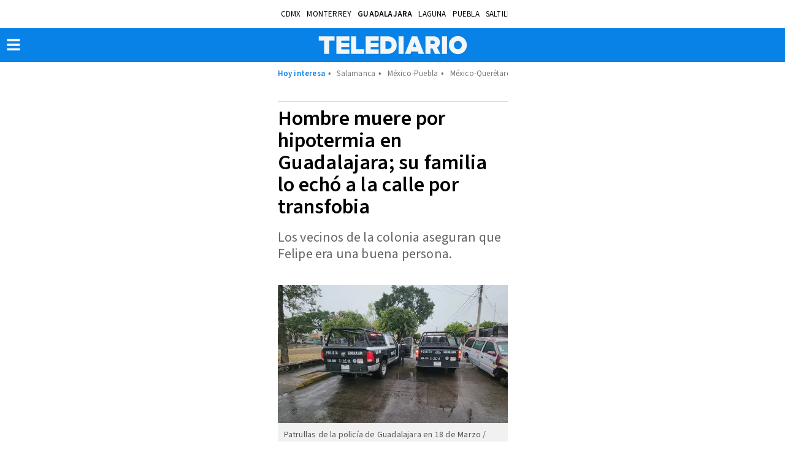

--- FILE ---
content_type: text/html; charset=UTF-8
request_url: https://amp.telediario.mx/comunidad/hombre-muere-hipotermia-sacaron-casa-homofobia?utm_cmp_rs=Nota%20Recomendada%20Lista%20Articulos
body_size: 105361
content:
<!DOCTYPE html>
<html amp lang="es">
<head>
	                          <meta charset="utf-8" />
  <meta http-equiv="X-UA-Compatible" content="IE=edge,chrome=1">
  <meta name="viewport" content="width=device-width, initial-scale=1, maximum-scale=1, user-scalable=0" />
  <title>Hombre muere por hipotermia; lo sacaron de su casa por transfobia| Telediario México</title>
  <meta name="description" content="El hombre tenía 40 años, y cuando su madre y su tía murieron, sus hermanos lo sacaron de su hogar." />
  <link as=script href=https://cdn.ampproject.org/v0.js rel=preload>
                  <link rel="preconnect" href="https://cdn.ampproject.org">
    <link rel="dns-prefetch" href="https://cdn.ampproject.org">
      <link rel="preconnect" href="https://cdn2.telediario.mx/">
    <link rel="dns-prefetch" href="https://cdn2.telediario.mx/">
      <link rel="preconnect" href="https://images.telediario.mx/">
    <link rel="dns-prefetch" href="https://images.telediario.mx/">
                      <script type="application/ld+json">
                      {"@context":"http://schema.org","@type":"NewsArticle","@id":"#newsArticle","url":"https://www.telediario.mx/comunidad/hombre-muere-hipotermia-sacaron-casa-homofobia","headline":"Hombre muere por hipotermia en Guadalajara; su familia lo echó a la calle por transfobia","alternativeHeadline":"Los vecinos de la colonia aseguran que Felipe era una buena persona.","description":"El hombre tenía 40 años, y cuando su madre y su tía murieron, sus hermanos lo sacaron de su hogar.","keywords":"muere hombre por hipotermia en Guadalajara,muere hombre por hipotermia,muerto por hipotermia en Guadalajara,muerto en Guadalajara,homofobia en Guadalajara,hipotermia Guadalajara","image":{"@type":"ImageObject","url":"https://cdn2.telediario.mx/uploads/media/2024/02/16/patrullas-policia-guadalajara-marzo-juan.jpg","width":1200,"height":747},"author":[{"@type":"Person","name":"Juan Carlos Munguía","url":"https://www.telediario.mx","image":{"@type":"ImageObject","url":"https://cdn2.telediario.mx/uploads/media/2020/11/24/5fbd11a56cd6e617c887f566.jpg"}}],"datePublished":"2024-02-16T11:51:00-06:00","articleBody":"Un hombre de 40 años que vivía en las calles de Guadalajara, murió este 16 de febrero a consecuencia de hipotermia y el abandono de sus familiares, en un parque ubicado entre la calle Papantla y Américo Vespucio, en la colonia 18 de Marzo.Se trata de Felipe, a quien su familia echó de su casa por vestirse de mujer. Vecinos de la colonia mencionaron que antes vivía con su tía y su madre, pero cuando ellas fallecieron, sus hermanos lo dejaron a su suerte. El motivo por el cual la familia de Felipe lo abandonó fue por su identidad de género, lo que provocaba la desaprobación de los mismos, y cuando murieron, vendieron la casa que habitaban y dejaron al hombre en bancarrota, viviendo en la calle.Fueron más de 10 años los que Felipe convivió con los vecinos de la colonia 18 de Marzo, quienes lo escribieron como una buena persona que no le hacía daño a nadie.En una ocasión, Felipe sufrió un accidente vial, y los vecinos lo apoyaron para que se pudiera recuperar, ya que sus familiares no querían saber nada de él.“Haz de cuenta, como hace unos ocho años, lo atropellaron aquí en Legazpi, y fuimos por sus hermanos y ellos dijeron que no querían saber nada. Entonces ya los vecinos nos organizamos, pero quien lo atropelló, la aseguradora pagó todo. Pero en la calle, todo fue siempre en la calle, nunca tuvo hogar en sí, siempre fue en la calle donde vivió”, dijo uno de los vecinos. De acuerdo a los habitantes, algunos vecinos le daban cobijas a Felipe, así como otros le regalaban ropa, lo dejaban bañarse y hasta le cortaban el cabello cuando era necesario.Este viernes, los elementos de los servicios médicos municipales confirmaron el fallecimiento de Felipe a consecuencia de una hipotermia, por las bajas temperaturas de esta semana con las lluvias debido al fenómeno de El Niño.Por su parte, la policía de Guadalajara se encargó de acordonar la zona para la llegada del personal del área del puesto de socorros. El Instituto Jalisciense de Ciencias Forenses acudió para realizar el levantamiento del cuerpo y llevarlo a sus instalaciones.Cabe mencionar que esta es la segunda persona en situación de calle que fallece, en dos día consecutivos, por hipotermia debido a las bajas temperaturas y la lluvia que se presentan en el Área Metropolitana de Guadalajara. AA","dateCreated":"2024-02-16T11:51:00-06:00","dateModified":"2024-02-16T11:57:25-06:00","editor":{"@type":"Person","name":"marcos.aguilar"},"articleSection":"Comunidad","mainEntityOfPage":{"@type":"WebPage","@id":"https://www.telediario.mx/comunidad/hombre-muere-hipotermia-sacaron-casa-homofobia"},"publisher":{"@type":"Organization","name":"Telediario México","url":"https://www.telediario.mx","sameAs":["https://amp.telediario.mx","https://www.facebook.com/TelediarioMx","https://www.twitter.com/telediario","https://instagram.com/telediariomx","https://www.threads.net/@telediariomx","http://www.youtube.com/c/TelediarioMx"],"logo":{"@type":"ImageObject","url":"https://www.telediario.mx/bundles/appcamusassets/images/logo-color.png","width":320,"height":60}}}
                  </script>
              <meta property="og:url" content="https://www.telediario.mx/comunidad/hombre-muere-hipotermia-sacaron-casa-homofobia" />
  <meta property="og:title" content="Hombre muere por hipotermia; lo sacaron de su casa por transfobia" />
  <meta property="og:description" content="El hombre tenía 40 años, y cuando su madre y su tía murieron, sus hermanos lo sacaron de su hogar." />
    <meta property="og:image" content="https://cdn2.telediario.mx/uploads/media/2024/02/16/patrullas-policia-guadalajara-marzo-juan.jpg" />
      <meta property="og:image:height" content="747" />
    <meta property="og:image:width" content="1200" />
    <meta property="article:publisher" content="https://www.facebook.com/TelediarioMx" />
    <meta property="og:type" content="article" />
      <meta property="article:tag" content="muere hombre por hipotermia en Guadalajara,muere hombre por hipotermia,muerto por hipotermia en Guadalajara,muerto en Guadalajara,homofobia en Guadalajara,hipotermia Guadalajara">
    <meta name="keywords" content="muere hombre por hipotermia en Guadalajara,muere hombre por hipotermia,muerto por hipotermia en Guadalajara,muerto en Guadalajara,homofobia en Guadalajara,hipotermia Guadalajara" />
      <meta property="og:site_name" content="Telediario México" />
  <meta property="fb:pages" content="148814211092" />
  <meta property="fb:app_id" content="1741736236111875" />
  <meta name="twitter:site" content="@telediario">
      <meta name="twitter:card" content="summary_large_image">
    <meta name="twitter:title" content="Hombre muere por hipotermia; lo sacaron de su casa por transfobia" />
    <meta name="twitter:image" content="https://cdn2.telediario.mx/uploads/media/2024/02/16/patrullas-policia-guadalajara-marzo-juan.jpg" />
    <meta property="og:locale" content="es" />
  <meta name="robots" content="max-image-preview:large">
      <meta property="mrf:tags" content="contentPlace:Guadalajara;contentFormat:NWS">

  			<link as="image" href="https://images.telediario.mx/aUQy8mTblrXPsK5Qz9A-PKqBn3Y=/355x200/filters:quality(80)/uploads/media/2024/02/16/patrullas-policia-guadalajara-marzo-juan.jpg" rel="preload">
	  	<link rel="canonical" href='https://www.telediario.mx/comunidad/hombre-muere-hipotermia-sacaron-casa-homofobia' />
				<link rel="preload" href="/bundles/appmenu/fonts/LibreFranklin-Regular.woff2" as="font" type="font/woff2" crossorigin="anonymous">
			<link rel="preload" href="/bundles/appmenu/fonts/SourceSansPro-Bold.woff2" as="font" type="font/woff2" crossorigin="anonymous">
			<link rel="preload" href="/bundles/appmenu/fonts/SourceSansPro-Regular.woff2" as="font" type="font/woff2" crossorigin="anonymous">
			<link rel="preload" href="/bundles/appmenu/fonts/SourceSansPro-SemiBold.woff2" as="font" type="font/woff2" crossorigin="anonymous">
					<link href="/bundles/appmenu/images/favicon/td32.png" rel="icon" sizes="32x32">
			<link href="/bundles/appmenu/images/favicon/td152.png" rel="icon" sizes="152x152">
			<link href="/bundles/appmenu/images/favicon/td192.png" rel="icon" sizes="192x192">
		          <link href="/bundles/appmenu/images/favicon/td57.png" rel="apple-touch-icon" sizes="57x57">
          <link href="/bundles/appmenu/images/favicon/td114.png" rel="apple-touch-icon" sizes="114x114">
          <link href="/bundles/appmenu/images/favicon/td152.png" rel="apple-touch-icon" sizes="152x152">
          <link href="/bundles/appmenu/images/favicon/td180.png" rel="apple-touch-icon" sizes="180x180">
    	<style amp-boilerplate>body{-webkit-animation:-amp-start 8s steps(1,end) 0s 1 normal both;-moz-animation:-amp-start 8s steps(1,end) 0s 1 normal both;-ms-animation:-amp-start 8s steps(1,end) 0s 1 normal both;animation:-amp-start 8s steps(1,end) 0s 1 normal both}@-webkit-keyframes -amp-start{from{visibility:hidden}to{visibility:visible}}@-moz-keyframes -amp-start{from{visibility:hidden}to{visibility:visible}}@-ms-keyframes -amp-start{from{visibility:hidden}to{visibility:visible}}@-o-keyframes -amp-start{from{visibility:hidden}to{visibility:visible}}@keyframes -amp-start{from{visibility:hidden}to{visibility:visible}}</style><noscript><style amp-boilerplate>body{-webkit-animation:none;-moz-animation:none;-ms-animation:none;animation:none}</style></noscript>

		<script async src="https://cdn.ampproject.org/v0.js"></script>
							<script async custom-element="amp-ad" src="https://cdn.ampproject.org/v0/amp-ad-0.1.js"></script>
							<script async custom-element="amp-analytics" src="https://cdn.ampproject.org/v0/amp-analytics-0.1.js"></script>
							<script async custom-element="amp-auto-ads" src="https://cdn.ampproject.org/v0/amp-auto-ads-0.1.js"></script>
							<script async custom-element="amp-bind" src="https://cdn.ampproject.org/v0/amp-bind-0.1.js"></script>
							<script async custom-element="amp-carousel" src="https://cdn.ampproject.org/v0/amp-carousel-0.1.js"></script>
							<script async custom-element="amp-geo" src="https://cdn.ampproject.org/v0/amp-geo-0.1.js"></script>
							<script async custom-element="amp-iframe" src="https://cdn.ampproject.org/v0/amp-iframe-0.1.js"></script>
							<script async custom-element="amp-image-lightbox" src="https://cdn.ampproject.org/v0/amp-image-lightbox-0.1.js"></script>
							<script async custom-element="amp-mega-menu" src="https://cdn.ampproject.org/v0/amp-mega-menu-0.1.js"></script>
							<script async custom-element="amp-youtube" src="https://cdn.ampproject.org/v0/amp-youtube-0.1.js"></script>
							<script async custom-element="amp-audio" src="https://cdn.ampproject.org/v0/amp-audio-0.1.js"></script>
							<script async custom-element="amp-list" src="https://cdn.ampproject.org/v0/amp-list-0.1.js"></script>
							<script async custom-template="amp-mustache" src="https://cdn.ampproject.org/v0/amp-mustache-0.2.js"></script>
												<script async custom-element="amp-video-iframe" src="https://cdn.ampproject.org/v0/amp-video-iframe-0.1.js"></script>
												<script async custom-element="amp-video-docking" src="https://cdn.ampproject.org/v0/amp-video-docking-0.1.js"></script>
									<script async custom-element="amp-lightbox-gallery" src="https://cdn.ampproject.org/v0/amp-lightbox-gallery-0.1.js"></script>
	      <script async custom-element="amp-fx-flying-carpet" src="https://cdn.ampproject.org/v0/amp-fx-flying-carpet-0.1.js"></script>
      <script async custom-element="amp-sticky-ad" src="https://cdn.ampproject.org/v0/amp-sticky-ad-1.0.js"></script>
  <script async custom-element="amp-social-share" src="https://cdn.ampproject.org/v0/amp-social-share-0.1.js"></script>

		<style amp-custom>
    :root { --color-primary: rgba(9,130,231,1) }
           .nd-text-highlights-detail-bold{display:inline-block;margin-bottom:18px;position:relative}.nd-text-highlights-detail-bold__header{align-items:flex-start;color:#0982e7;display:flex;font-family:var(--font-src-semi-bold),var(--font-sans-serif);font-size:19px;line-height:28px}.nd-text-highlights-detail-bold__header amp-img{margin-right:10px}.nd-text-highlights-detail-bold__related{align-items:center;color:#0982e7;display:block;font-family:var(--font-src-semi-bold),var(--font-sans-serif);font-size:19px;line-height:25px;margin-top:-5px}.nd-text-highlights-detail-bold__ul{list-style:none;margin:0;padding:0 0 0 25px}.nd-text-highlights-detail-bold__li{color:#333;font-family:var(--font-src-semi-bold),var(--font-sans-serif);font-size:22px;line-height:25px}.nd-text-highlights-detail-bold__section-bottom{color:#777;font-family:var(--font-src-pro),var(--font-sans-serif);font-size:15px;line-height:19px}.nd-text-highlights-detail-bold__section+.nd-text-highlights-detail-bold__author:before{content:" - "}
         .nd-related-news-detail-base{display:block;margin-bottom:18px}.nd-related-news-detail-base__header{align-items:center;color:#0982e7;display:flex;font-family:var(--font-src-semi-bold),var(--font-sans-serif);font-size:19px;line-height:23px}.nd-related-news-detail-base__ul{list-style:none;margin:0;padding:0 0 0 45px}
         .lr-list-row-row-text-only{color:#1f2021;font-family:var(--font-src-semi-bold),var(--font-sans-serif);font-size:19px;line-height:23px;padding:5px 0}.lr-list-row-row-text-only__title{position:relative}.lr-list-row-row-text-only:before{color:#0982e7;content:"\2022";display:inline-block;font-weight:700;margin-left:-20px;width:15px}
         .list-small-findings{border-top:1px solid #0982e7;display:inline-block;margin-bottom:18px;margin-top:18px;overflow:hidden;overflow:unset;padding-top:10px;position:relative;width:100%}.list-small-findings__headline{color:#0982e7;font-family:var(--font-src-semi-bold),var(--font-sans-serif);font-size:20px;line-height:29px;margin:0;text-align:center}.list-small-findings__ul{counter-reset:findings;list-style-type:none;margin:10px 0 0;padding:0}
         .lr-list-row-row-numbered{border-top:1px solid #d1d1d1;display:flex;padding:12px 0;position:relative}.lr-list-row-row-numbered:before{background-color:#0982e7;border-radius:50%;color:#fff;content:counter(findings);counter-increment:findings;font-family:var(--font-src-semi-bold),var(--font-sans-serif);height:25px;left:-12px;line-height:22px;position:absolute;text-align:center;top:50%;transform:translateY(-50%);width:25px;z-index:2}.lr-list-row-row-numbered__figure{margin:0 10px 0 0;padding:0;width:90px}.lr-list-row-row-numbered__title{color:#1f2021;font-family:var(--font-src-pro),var(--font-sans-serif);font-size:18px;line-height:21px;margin:0 0 5px}.lr-list-row-row-numbered__author{color:#777;font-family:var(--font-src-pro),var(--font-sans-serif);font-size:14px;line-height:18px}
        @font-face{font-display:optional;font-family:lib-frank;src:url(/bundles/appmenu/fonts/LibreFranklin-Regular.woff2) format("woff2")}@font-face{font-display:optional;font-family:src-bold;src:url(/bundles/appmenu/fonts/SourceSansPro-Bold.woff2) format("woff2")}@font-face{font-display:optional;font-family:src-pro;src:url(/bundles/appmenu/fonts/SourceSansPro-Regular.woff2) format("woff2")}@font-face{font-display:optional;font-family:src-semi-bold;src:url(/bundles/appmenu/fonts/SourceSansPro-SemiBold.woff2) format("woff2")}:root{--font-lib-frank:"lib-frank";--font-sans-serif:sans-serif;--font-src-bold:"src-bold";--font-src-pro:"src-pro";--font-src-semi-bold:"src-semi-bold"}body .bk-bkc{background-color:#000}body .bk-bdc{border-color:#000}body .bk-c{color:#000}body .bk-hgl{color:#ffd100}body .gd-bkc{background-color:#ffd100}body .gd-bdc{border-color:#0982e7}body .gd-c{color:#000}body .gd-hgl{color:#0982e7}body .gn-bkc{background-color:#4c892e}body .gn-bdc{border-color:#4c892e}body .gn-c{color:#4c892e}body .gy-bkc{background-color:#666}body .gy-bdc{border-color:#666}body .gy-c{color:#666}body .gy-hgl{color:silver}body .pk-bkc{background-color:#e40079}body .pk-bdc{border-color:#e40079}body .pk-c{color:#fff}body .pk-hgl{color:#f5c6c6}body .rd-bkc{background-color:#f42121}body .rd-bdc{border-color:#f42121}body .rd-c{color:#f42121}body .rd-hgl{color:#f5c6c6}body .ss-bkc{background-color:#f1f1f1}body .ss-bdc{border-color:#666}body .ss-c{color:#000}body .ss-hgl{color:#666}body .twt{color:#fff}body .tbk{color:#000}.clip~img,.ui-loader{display:none}@media only screen and (max-width:618px){.clip~img{display:block}.clip{display:none}}.facebook-widget-video,.iframe-embed,.image-embed,.instagram-widget,.video-embed,.youtube-embed{margin:0 auto;max-width:618px}.facebook-widget-post{margin:0 auto;max-width:552px}.carousel .slide,.img-container,.media-container{position:relative}.carousel .slide amp-img img,.img-container amp-img img{object-fit:cover}.headline-top-container-gradient{background:linear-gradient(180deg,#333,rgba(51,51,51,0));top:0}.headline-bottom-container-gradient{background:linear-gradient(180deg,rgba(51,51,51,0),#333);bottom:0}.circle-container-white{background-color:#fff;border-bottom-right-radius:48px;border-top-right-radius:48px;color:#e8e8e8;font-size:18px;font-weight:900;height:48px;left:0;line-height:48px;position:absolute;top:20px;top:12px;width:24px}#containerMainHolder{margin:0 auto;max-width:375px;width:100%}#containerMainHolder amp-social-share{border-radius:50%;margin-right:10px}#newContainer .headline .shareProviders{margin-top:25px;min-height:46px}#newContainer .headline .shareProviders .hint{display:none;float:left;font-size:13px;margin-right:5px;width:73px}#newContainer .headline .shareProviders .media-buttons{float:none;text-align:center}#newContainer .headline .shareProviders:after,#newContainer .headline:after{clear:both;content:"";display:table}#relatedTeadsAd{margin:0 auto}#containerRelatedAd{margin:0 auto;max-width:300px}#containerTaboola,#relatedNewsMainHolder{margin:18px 0;overflow:hidden}.content-columns{margin-bottom:18px;padding:0 10px}.amp-lightbox-gallery-caption{background:linear-gradient(180deg,transparent,#000);color:#fff;font-family:var(--font-src-semi-bold),var(--font-sans-serif);font-size:17px;line-height:20px}.nd-content-body-base{display:block;width:100%}.nd-content-body-base__author{color:#000;font-family:var(--font-src-semi-bold),var(--font-sans-serif);font-size:19px;line-height:15px}.nd-content-body-base__author,.nd-content-body-base__body,.nd-content-body-base__date{display:block;width:100%}.nd-content-body-base__date{color:#666;font-family:var(--font-src-pro),var(--font-sans-serif);font-size:15px;line-height:18px;margin-bottom:24px}.nd-content-body-base__shareProviders{margin-bottom:17px}.nd-content-body-base .whatsapp-channel{align-items:center;background:transparent linear-gradient(180deg,#06f,#4a91fb) 0 0 no-repeat padding-box;border-radius:12px;color:#fff;display:flex;font-family:var(--font-src-pro);font-size:16px;gap:13px;line-height:20px;margin-bottom:17px;opacity:1;padding:15px 15px 17px 13px;position:relative}.nd-content-body-base .whatsapp-channel strong{font-family:var(--font-src-semi-bold)}.nd-content-body-base .whatsapp-channel__figure{align-items:center;background:transparent linear-gradient(180deg,#25d366,#36ac61) 0 0 no-repeat padding-box;border-radius:20px;display:flex;flex-direction:row-reverse;gap:7px;opacity:1;padding:10px 9px;position:relative}.nd-content-body-base .whatsapp-channel__figure:hover{background:#fff;color:#36ac61}.nd-content-body-base__body{color:#333;font-family:var(--font-src-pro),var(--font-sans-serif);font-size:20px;line-height:29px}.nd-content-body-base__body p{margin:0 0 10px;padding-top:6px}.nd-content-body-base__body>amp-img img,.nd-content-body-base__body>p>amp-img img{object-fit:contain}b,mark,strong{color:#333;color:inherit;font-family:var(--font-src-semi-bold),var(--font-sans-serif)}.nd-content-body-base__body>div>a,.nd-content-body-base__body>div>p>a,.nd-content-body-base__body>p>a{color:#0982e7;text-decoration:underline}.nd-content-body-base__body a.board-module__a{color:inherit;text-decoration:none}.nd-title-headline-title-headline-base{margin-bottom:18px;overflow:hidden;padding-top:15px;position:relative}.nd-title-headline-title-headline-base__container{border-top:1px solid #dbdbdb;display:block;padding-top:10px}.nd-title-headline-title-headline-base__headline,.nd-title-headline-title-headline-base__title{display:inline;font-size:34px;line-height:36px;overflow:hidden}.nd-title-headline-title-headline-base__headline{color:#0982e7;font-family:var(--font-src-semi-bold),var(--font-sans-serif)}.nd-title-headline-title-headline-base__title{color:#000;font-family:var(--font-src-semi-bold),var(--font-sans-serif)}.nd-title-headline-title-headline-base__abstract{color:#666;font-family:var(--font-src-pro),var(--font-sans-serif);font-size:22px;line-height:27px}.nd-title-headline-title-headline-base__ul{list-style:none;margin:0;overflow:hidden;padding:0}.nd-title-headline-title-headline-base__sponsor{align-items:center;display:flex;justify-content:center;margin:0 0 20px;padding:0}.nd-title-headline-title-headline-base__caption{color:#777;font-family:var(--font-src-pro),var(--font-sans-serif);font-size:15px;line-height:17px;margin:0 15px 0 0;text-align:right;width:106px}.nd-media-detail-base__slide{background-color:#f1f1f1;margin:0}.nd-media-detail-base__carousel{height:300px;margin:16px 0;padding:0}.nd-media-detail-base__figcaption{padding:4px 10px 11px;text-align:left}.nd-media-detail-base__title{color:#555;font-family:var(--font-src-pro),var(--font-sans-serif);font-size:14px;line-height:17px}.nd-disclaimer-base{display:flex;flex-direction:row-reverse;list-style:none;margin:12px 0 0;padding:0 0 12px}.nd-disclaimer-base__notice{color:#777;font-family:var(--font-src-pro),var(--font-sans-serif);font-size:14px;line-height:20px;padding-left:16px}.nd-disclaimer-base__picture{background-color:#0982e7;border-radius:50%;display:flex;height:27px;justify-content:center;padding:3px;width:27px}.nd-related-news-detail-list{border-bottom:1px solid #dbdbdb;border-top:1px solid #dbdbdb;list-style-type:none;margin-bottom:18px;padding:12px 0}.nd-related-news-detail-list__li{color:#0982e7}.nd-related-news-detail-list__title{color:#0982e7;font-family:var(--font-src-pro),var(--font-sans-serif);font-size:22px;line-height:27px}@media only screen and (max-width:618px){.headline-big-container{margin-top:0;padding:0 10px}.headline-big-container .title{font-size:21px;line-height:25px;text-align:center}}.section-see-more-container-transparent span{font-weight:400}.section-see-more-container-transparent:after{clear:both;content:"";display:table}.section-title-container-transparent{font-size:13px;font-weight:900;line-height:22px;overflow:hidden;text-transform:uppercase}.section-title-container-transparent span{display:block;margin:8px 0 12px}.section-title-container-transparent img{height:42px;width:180px}.see-more-container{float:right;font-size:12px;line-height:16px;margin:10px 0 16px}body figure{margin:0}div a,h1 a{color:inherit}div a:focus,div a:hover,h1 a:focus,h1 a:hover{color:inherit;text-decoration:underline}b,div b,div strong,h1,h1 b,h1 strong,h2,h3,h4,h5,h6,strong{font-weight:400}.content{padding:0 10px}.view-small-animation{-webkit-animation-duration:.3s;animation-duration:.3s;-webkit-animation-fill-mode:both;animation-fill-mode:both;-ms-transform:translatey(0);-webkit-transform:translatey(0);-moz-transform:translatey(0);transform:translatey(0);-webkit-transform-style:preserve-3d}.carousel .slide,.image,.img-container,.media-container{position:relative}.carousel .slide amp-img img,.image amp-img img,.img-container amp-img img{object-fit:cover}.board-module__a:before{bottom:0;content:"";display:block;left:0;margin:0;padding:0;position:absolute;right:0;top:0;z-index:2}.body-content{padding:150px 6px 20px}#bodyContent{display:flex;flex-flow:wrap;justify-content:space-between;margin:0 auto;max-width:375px;transition:all .3s ease-in-out}#bodyContent,.holder-container,.media-container{position:relative}.holder-container .btn-play,.media-container .btn-play{background:#fff;border-radius:100px;opacity:.5;padding:19px;position:absolute}.holder-container .btn-play:hover,.media-container .btn-play:hover{opacity:.8}@media only screen and (max-width:618px){.twitter-video{min-width:300px}}.holder-container,.image,.img-container{overflow:hidden}.holder-container img,.image img,.img-container img{height:auto;object-fit:contain;user-select:none;-webkit-user-select:none;-moz-user-select:none;-ms-user-select:none;width:100%}amp-social-share[type=facebook]{background-color:#fff;background-image:url(/bundles/appmenu/svg/facebook-f-brands.svg);background-size:10px;border:1px solid #888}amp-social-share[type=twitter]{background-image:url(/bundles/appmenu/svg/x-brands.svg)}amp-social-share[type=twitter],amp-social-share[type=whatsapp]{background-color:#fff;background-size:16px;border:1px solid #888}amp-social-share[type=whatsapp]{background-image:url(/bundles/appmenu/svg/whatsapp-brands.svg)}amp-social-share[type=email]{background-image:url(/bundles/appmenu/svg/envelope-solid-gray.svg)}amp-social-share[type=email],amp-social-share[type=threads]{background-color:#fff;background-size:16px;border:1px solid #888}amp-social-share[type=threads]{background-image:url([data-uri])}amp-social-share[type=facebook-white]{background-color:transparent;background-image:url(/bundles/appmenu/svg/facebook-f-brands-white.svg);background-size:10px;border:1px solid #fff}amp-social-share[type=twitter-white]{background-color:transparent;background-image:url(/bundles/appmenu/svg/x-brands-white.svg);background-size:16px;border:1px solid #fff}amp-social-share[type=whatsapp-white]{background-color:transparent;background-image:url(/bundles/appmenu/svg/whatsapp-brands-white.svg);background-size:16px;border:1px solid #fff}*{-webkit-box-sizing:content-box;-moz-box-sizing:content-box;box-sizing:content-box;outline:0}body{font:normal 16px/1.2 Arial,Helvetica,sans-serif;letter-spacing:.2px}a{color:inherit;color:#fff}a,a:visited{text-decoration:none}section:not([expanded]) .show-less,section[expanded] .show-more{display:none}amp-ad{margin:auto}.amp-carousel-button-next{background-size:25px;right:0}.amp-carousel-button-prev{background-size:25px;left:0}.amp-carousel-button{height:40px}#sidebar{background-color:#202020;width:250px}#containerMainHolder{height:auto;position:relative}.header{background-color:#fff;position:fixed;top:0;width:100%;z-index:100}.header__container{display:flex;height:46px;justify-content:space-between;margin:0 auto;max-width:375px;padding:0 15px;transition:height .2s linear}.header__nav-places{align-items:center;display:flex;flex-direction:row;flex-wrap:nowrap;margin:0 auto;overflow:auto}.header__today{align-self:center;color:var(--color-primary);font-family:var(--font-src-semi-bold),var(--font-sans-serif);white-space:nowrap}.header__li,.header__today{font-size:13px;line-height:17px}.header__ul-places{display:flex;flex-direction:row;list-style:none;margin:0;overflow:auto;padding:0;white-space:nowrap}.header__ul-places::-webkit-scrollbar{display:none}.header__li{color:#000;font-family:var(--font-src-pro),var(--font-sans-serif);padding:0 5px;text-transform:uppercase}.header__hot-topics{align-items:center;display:flex;flex-wrap:nowrap;font-size:13px;justify-content:center;line-height:17px;margin:0 auto;max-width:1284px;max-width:375px;overflow:auto;padding:10px 15px;width:100%}.header__hot-topics:before{align-self:center;color:#0982e7;content:"Hoy interesa";font-family:var(--font-src-semi-bold),var(--font-sans-serif);white-space:nowrap}.header__hot-topics-ul{color:#777;display:flex;flex-direction:row;list-style:none;margin:0;overflow:auto;padding:0;white-space:nowrap}.header__hot-topics-li a{color:#777;font-family:var(--font-src-pro),var(--font-sans-serif)}.header__hot-topics-li:before{content:"•";padding:0 5px}.header__current{color:#000;font-family:var(--font-src-semi-bold),var(--font-sans-serif);font-size:13px;line-height:17px;padding:0 5px;text-transform:uppercase}.header__main{background-color:var(--color-primary);margin:0;top:45px;width:100%}.header__main-container{background-color:var(--color-primary);display:flex;flex-direction:row;height:55px;justify-content:space-between;margin:0 auto;padding:0 15px}.header__main-home{margin:0 auto}.header__main-logo{align-items:center;display:flex;height:55px;padding-left:30px;position:absolute}.header__canal8{display:flex;justify-content:center;width:100%}.header__navLine{background-color:#fff;border-radius:1px;height:4px;margin:3px;width:24px}#menuNavIc{background-color:transparent;border:0;margin-left:15.5px;padding:0;position:absolute}.mega-menu{left:0;position:absolute}.mega-menu__nav{background:transparent}.mega-menu__sectionContaine{background-color:#eff8ff}.mega-menu__sections{list-style:none;padding:0 15px}.mega-menu__subSections{line-height:42px;padding:0}.mega-menu__subSections,.mega-menu__titles{color:#777;font-family:var(--font-src-pro),var(--font-sans-serif);font-size:20px}.mega-menu__nav{margin-left:-30px;margin-top:15px}.mega-menu__title,.mega-menu__title-headline,.mega-menu__url{color:#777;font-family:var(--font-src-semi-bold),var(--font-sans-serif);font-size:22px;line-height:56px}.mega-menu__show-more{align-items:center;display:flex}.mega-menu__meteo,.mega-menu__nextDays{list-style:none;padding:0}.mega-menu__nextDays{display:flex;justify-content:space-between}.mega-menu__li{color:#777;font-family:var(--font-src-pro),var(--font-sans-serif);font-size:22px;line-height:56px}.mega-menu__li,.mega-menu__li-title,.mega-menu__socials{border-top:1px solid #dbdbdb}.mega-menu__li:last-child{margin-bottom:15px}.mega-menu__clima-sections{display:flex;justify-content:space-between}.mega-menu__clima-title{color:var(--color-primary);font-family:var(--font-src-semi-bold),var(--font-sans-serif)}.mega-menu__clima-ul{display:block;list-style:none;padding:0 15px}.mega-menu__clima-section{display:flex;justify-content:space-between;list-style:none;padding:0}.mega-menu__climaBtn{color:#777;display:flex;font-family:var(--font-src-semi-bold),var(--font-sans-serif);justify-content:space-between}.mega-menu__lessIcon{display:flex;justify-content:flex-end;margin-top:-18px}.mega-menu__title,.mega-menu__title-headline{background-color:transparent;border:none;border-top:1px solid #dbdbdb;margin:0}.mega-menu__title-headline{margin:5px 0 0;padding:0 15px}.mega-menu__lessIcon,.mega-menu__moreIcon{display:flex;flex-direction:row;justify-content:flex-end;margin-top:-50px}.mega-menu__childSection{border-top:1px solid #dbdbdb;line-height:56px}.mega-menu__clima{padding-top:5px}.mega-menu__sidebar-close{display:none}.mega-menu__socials{padding-bottom:15px}.mega-menu__socials-ul{display:flex;flex-wrap:wrap;list-style:none;margin:0;padding:0}.mega-menu__socials-li{align-items:center;border:1px solid #dbdbdb;border-radius:50%;display:inline-flex;height:65px;justify-content:center;margin-right:27px;position:relative;width:65px}.mega-menu__socials-li-title{color:var(--color-primary);font-family:var(--font-src-semi-bold),var(--font-sans-serif);font-size:20px;line-height:56px;width:100%}.mega-menu__section-clima[expanded]{background-color:#c8e3f9;padding:20px 0 35px}section[expanded] .mega-menu__show-more{display:none}amp-mega-menu .mega-menu__item[open]{display:block}amp-mega-menu .mega-menu__item[open] .mega-menu__sidebar{cursor:none;display:block}amp-mega-menu .mega-menu__item[open] .mega-menu__sidebar .mega-menu__sidebar-lines{display:none}amp-mega-menu .mega-menu__item[open] .mega-menu__sidebar .mega-menu__sidebar-close{display:block}#mega-menu__sectionContainer{background-color:#eff8ff;height:calc(100vh - 100px);margin-top:10px;overflow-y:auto}.freezo{background-color:#777;min-height:96px;padding:15px 0;position:relative;top:100px}.freezo__container{align-items:center;display:flex;justify-content:space-between;padding:0 15px;transition:height .2s linear}.freezo__main{align-self:center;background-color:#fff;border:1px solid #fff;border-radius:20px;color:#777;display:inline-block;font-family:var(--font-src-bold),var(--font-sans-serif);font-size:14px;line-height:18px;list-style:none;margin-right:12px;padding:3px 13px;text-transform:uppercase}.freezo__ul{display:flex;flex-direction:row;list-style:none;margin:0;overflow:auto;padding:0;position:relative}.freezo__content-li{color:#fff;font-family:var(--font-src-semi-bold),var(--font-sans-serif);font-size:21px;line-height:24px;text-transform:uppercase}.freezo__headline{align-items:center;display:flex}.freezo-urgent{background-color:#ffd100;height:140px;position:relative;top:100px;transition:height .2s linear}.freezo-urgent__container{align-items:center;display:flex;height:100%;justify-content:space-between;margin:0 auto;max-width:375px;padding:0 15px;transition:height .2s linear}.freezo-urgent__main{background-color:#000;border:1px solid #000;border-radius:20px;color:#ffd100;display:inline-block;font-family:var(--font-src-semi-bold),var(--font-sans-serif);font-size:14px;line-height:18px;list-style:none;margin-right:0;padding:3px 13px;text-transform:uppercase}.freezo-urgent__ul{display:flex;flex-direction:row;list-style:none;margin:0;overflow:auto;padding:0 15px;position:relative}.freezo-urgent__content-li{color:#000;font-family:var(--font-src-semi-bold),var(--font-sans-serif);font-size:21px;line-height:24px}.freezo-base{background-color:#444;position:relative;top:139px;transition:height .2s linear;z-index:1}.freezo-base__container{align-items:center;display:flex;justify-content:space-between;margin:0 auto;max-width:375px;transition:height .2s linear}.freezo-base__main{align-self:center;background-color:#ffd100;border:1px solid #ffd100;border-radius:100px;color:#000;font-family:var(--font-src-semi-bold),var(--font-sans-serif);left:5px;list-style:none;margin-top:10px;padding:5px;position:absolute;top:0;width:80px;z-index:2}.freezo-base__ul{display:flex;flex-direction:column-reverse;height:300px;justify-content:flex-end;list-style:none;margin:0;padding:0;width:100%}.freezo-base__ul.preview{align-items:center;flex-direction:row;height:auto;justify-content:center}.freezo-base__content-li{color:#fff;display:inline;font-family:var(--font-src-semi-bold),var(--font-sans-serif);font-size:22px;line-height:26px;overflow:hidden;padding:0 15px;text-transform:uppercase}.freezo-base__heading{color:#ffd100;font-size:20px}.freezo-base__picture{display:flex;position:relative}.freezo-base__youtubeVideo{height:215px;width:100%;z-index:2}.freezo-base__button{border:0;height:70px;margin:0;overflow:hidden;padding:0;position:relative;width:120px}.frisos-direct-multiple{background-color:#777;position:relative;top:100px}.frisos-direct-multiple__container{align-items:center;display:flex;flex-direction:row;list-style:none;margin:0 auto;max-width:375px;padding:0 15px}.frisos-direct-multiple__li{color:#fff;font-family:var(--font-src-semi-bold),var(--font-sans-serif);font-size:22px;line-height:26px;margin-right:10px;text-transform:uppercase}.frisos-direct-multiple__ul{display:flex;height:300px;list-style:none;overflow:scroll;padding:0}.frisos-direct-row-base__container{align-items:center;display:flex;height:100%;justify-content:space-between;margin:0 auto;max-width:375px;padding:0 15px;transition:height .2s linear}.frisos-direct-row-base__ul{align-items:center;list-style:none;margin:0;overflow:auto;padding:0 15px;position:relative}.frisos-direct-row-base__main{align-self:center;color:#ffd100;display:inline-block;font-family:var(--font-src-bold),var(--font-sans-serif);font-size:18px;line-height:22px;list-style:none;margin-right:0}.frisos-direct-row-base__content-li{color:#fff;display:inline;font-family:var(--font-src-semi-bold),var(--font-sans-serif);font-size:18px;line-height:26px;text-transform:uppercase}.weather__current{display:flex;list-style:none;margin:0;padding:0}.weather__data{display:flex;flex-wrap:wrap;max-width:215px}.weather__city{color:var(--color-primary);font-family:var(--font-src-semi-bold),var(--font-sans-serif);font-size:22px;line-height:17px;width:100%}.weather__current-temp{font-size:28px;line-height:18px;margin-right:8px;margin-top:10px}.weather__max,.weather__min{font-size:17px;line-height:17px;margin-right:4px;margin-top:10px}.weather__current-temp,.weather__li,.weather__max,.weather__min{color:#777;font-family:var(--font-src-semi-bold),var(--font-sans-serif)}.weather__ul{display:flex;flex-wrap:wrap;list-style:none;overflow:auto;padding:0;white-space:nowrap}.weather__headline,.weather__weather-video-headline{font-size:17px;line-height:17px;margin-bottom:4px;width:100%}.weather__headline,.weather__video-headline{color:var(--color-primary);font-family:var(--font-src-semi-bold),var(--font-sans-serif)}.weather__forecast{list-style:none;margin:0;padding:0}.weather__li+.weather__li{margin-left:33px}.weather__li{font-size:17px;line-height:21px}.weather__video{display:flex;list-style:none;margin:28px 0 0;padding:0}.weather__video-data{display:flex;flex-direction:column;max-width:176px}.weather__video-description{color:#777;font-family:var(--font-src-pro),var(--font-sans-serif);font-size:17px;line-height:21px;white-space:pre-wrap}.weather__video-thumbnail{height:91px;position:relative;width:155px}.weather__extra{align-items:center;border:1px solid #fff;border-radius:40px;display:flex;flex-direction:row-reverse;height:40px;justify-content:space-between;left:50%;list-style:none;margin:0;padding:7px 17px;position:absolute;top:50%;transform:translate(-50%,-50%);width:100px;z-index:2}.weather__extra-title{color:#fff;font-family:var(--font-src-bold),var(--font-sans-serif);font-size:15px;line-height:19px}.show-less{display:none}.accordion{overflow:hidden}.accordion__label,.accordion__labelSections{cursor:pointer;display:block;position:relative;transition:background .1s}.accordion__label:after{content:"";height:6px;position:absolute;right:20px;top:50%;transform:translateY(-50%);width:12px}.accordion__content{background-color:#c8e3f9;display:none}.accordion__contentSections,.accordion__input{display:none}.accordion__input:checked~.accordion__content,.accordion__input:checked~.accordion__contentSections{display:block}.accordion__input:checked~.accordion__label{background-color:#c8e3f9}.accordion__input:checked~.accordion__label .mega-menu__title .show-more{display:none}.accordion__input:checked~.accordion__label .mega-menu__title-headline .show-less{display:block}.accordion__input:checked~.accordion__label .mega-menu__title-headline .mega-menu__climaBtn .mega-menu__show-more,.accordion__input:checked~.accordion__labelSections .mega-menu__title .show-more{display:none}.accordion__input:checked~.accordion__labelSections .mega-menu__title .show-less{display:block}.nd-th-live{background-color:#fde636}.nd-th-live__media-container{list-style:none;padding:0}.tv__sections-ul .tv__places{height:90px;padding:4px 0;position:relative}.tv__sections{height:90px;position:relative;top:100px}.tv__places:hover .tv__places-ul{display:block}.tv__places-current{align-items:center;background-color:#ffd100;border-radius:15px;color:#000;display:flex;font-family:var(--font-src-semi-bold),var(--font-sans-serif);padding:7px 15px;white-space:nowrap}.tv__places-current:after,.tv__sub-toggle:after{background:50%/contain no-repeat url(/bundles/appmenu/svg/angle-down-solid.svg);content:"";height:22px;margin-left:10px;width:22px}.tv__places-ul,.tv__sections{align-items:center;list-style:none}.tv__places-ul{background-color:#ffd100;display:none;flex-direction:column;left:50%;min-width:210px;padding:0 0 15px;position:absolute;top:0;transform:translateX(-50%);z-index:2}.tv__subsections{overflow:auto}.tv__sections-ul,.tv__subsections{align-items:center;display:flex;flex-wrap:nowrap;list-style:none;margin:0 auto;padding:0}.tv__subsections{flex-direction:row;height:45px}.tv__sections-ul{flex-direction:column;height:90px}.tv__sub-li{font-size:15px;line-height:17px;margin-right:10px;position:relative;white-space:nowrap}.tv__sub-li,.tv__sub-li a{color:#1f2021;font-family:var(--font-src-pro),var(--font-sans-serif)}.tv__sub-li:not(.tv__sub-toggle){box-sizing:border-box}.tv__places-ul .tv__sub-li{color:#000;font-family:var(--font-src-pro),var(--font-sans-serif);font-size:18px;line-height:30px;padding:0 15px;white-space:nowrap;width:100%}.tv__places-ul .tv__sub-li:not(.tv__sub-toggle):hover{background-color:#fff}.tv__places-ul .tv__sub-li.tv__sub-toggle{align-items:center;color:#000;display:flex;flex-direction:row;font-family:var(--font-src-bold),var(--font-sans-serif);justify-content:space-between;padding-bottom:10px;width:170px}.tv__places+.tv__sections-li,.tv__sub-li+.tv__sub-li{padding-left:10px}.main-footer__barra{background-color:#007bff}.main-footer__ul{height:55px;margin:0 auto;max-width:1284px;padding:0 15px}.main-footer__scroll,.main-footer__ul{display:flex;justify-content:space-between;list-style:none}.main-footer__scroll{align-items:center;flex-direction:row;height:100%;margin:0}.main-footer__legal{list-style:none;margin:0 auto;max-width:375px;padding:0 15px}.main-footer__socials-ul{align-items:center;color:#777;display:flex;flex-direction:row;font-family:var(--font-src-semi-bold),sans-serif;font-size:14px;justify-content:space-between;line-height:13px;list-style:none;padding:0}.main-footer__socials-li{align-items:center;border:1px solid #555;border-radius:50%;display:flex;height:35px;justify-content:center;position:relative;width:35px}.main-footer__apps-ul{list-style:none;padding:0}.main-footer__sections{display:flex;flex-direction:column;list-style:none;margin:0 auto;max-width:375px;padding:0 15px}.main-footer__sections-ul,.main-footer__services-ul{color:#666;list-style:disc;padding:0 20px}.main-footer__services-li-a{color:#777;font-family:var(--font-src-pro),var(--font-sans-serif);font-size:20px;line-height:42px}.main-footer__titles{color:#777;font-family:var(--font-src-semi-bold),var(--font-sans-serif);font-size:14px}.main-footer__low-title{color:#777;font-family:var(--font-src-pro),var(--font-sans-serif);font-size:14px;line-height:17px}.main-footer__apps,.main-footer__li-titles,.main-footer__reserved,.main-footer__services,.main-footer__socials{border-top:1px dashed #c1c1c1;padding:15px 0}.main-footer__scrollToTop{background-color:#007bff;border-bottom:0;border-left:1px solid #fff;border-right:1px solid #fff;border-top:0;height:50px;width:60px}.main-footer__apps-text{color:#777;font-family:var(--font-src-pro),var(--font-sans-serif);font-size:14px;line-height:17px}.main-footer__apps-mobile{display:flex;flex-direction:column}.main-footer__apps-mobile a:not(:first-child) amp-img{margin-bottom:10px;margin-left:10px}
   .nd-tags-detail-base{display:flex;flex-direction:column;font-size:15px;line-height:27px;list-style:none;margin:25px 0 18px;padding:0}.nd-tags-detail-base__title{color:#0982e7;font-family:var(--font-src-semi-bold),var(--font-sans-serif);font-size:19px;line-height:26px;list-style:none;margin-bottom:17px}.nd-tags-detail-base__title amp-img{margin-right:10px}.nd-tags-detail-base__tags{display:flex;flex-direction:row;flex-wrap:wrap;padding-left:25px}a.nd-tags-detail-base__tag{border:1px solid #d1d1d1;border-radius:20px;color:#777;font-family:var(--font-src-semi-bold),var(--font-sans-serif);font-size:16px;line-height:26px;min-width:80px;padding:5px 8px;text-align:center;text-decoration:none}.nd-tags-detail-base__tag{margin-bottom:10px;margin-right:10px}.list-small-findings{border-top:1px solid #0982e7;display:inline-block;margin-bottom:18px;margin-top:18px;overflow:hidden;overflow:unset;padding-top:10px;position:relative;width:100%}.list-small-findings__headline{color:#0982e7;font-family:var(--font-src-semi-bold),var(--font-sans-serif);font-size:20px;line-height:29px;margin:0;text-align:center}.list-small-findings__ul{counter-reset:findings;list-style-type:none;margin:10px 0 0;padding:0}.lr-list-row-row-numbered{border-top:1px solid #d1d1d1;display:flex;padding:12px 0;position:relative}.lr-list-row-row-numbered:before{background-color:#0982e7;border-radius:50%;color:#fff;content:counter(findings);counter-increment:findings;font-family:var(--font-src-semi-bold),var(--font-sans-serif);height:25px;left:-12px;line-height:22px;position:absolute;text-align:center;top:50%;transform:translateY(-50%);width:25px;z-index:2}.lr-list-row-row-numbered__figure{margin:0 10px 0 0;padding:0;width:90px}.lr-list-row-row-numbered__title{color:#1f2021;font-family:var(--font-src-pro),var(--font-sans-serif);font-size:18px;line-height:21px;margin:0 0 5px}.lr-list-row-row-numbered__author{color:#777;font-family:var(--font-src-pro),var(--font-sans-serif);font-size:14px;line-height:18px}.nd-author-card{background-color:#f5f5f5;margin-bottom:36px;padding:15px}.nd-author-card__container{display:flex;flex-direction:row;margin:0 auto;max-width:618px}.nd-author-card__image{border-radius:50%;flex:none;height:60px;margin-right:8px;overflow:hidden;text-align:center;width:60px}.nd-author-card__info{flex-grow:1;list-style-type:none;margin:0;padding:0}.nd-author-card__info .info-name{color:#0982e7;font-family:var(--font-src-semi-bold),var(--font-sans-serif);font-size:18px;line-height:21px}.nd-author-card__info .info-email{color:#000;font-family:var(--font-src-pro),var(--font-sans-serif);font-size:12px;line-height:16px;margin-bottom:12px}.nd-author-card__info .info-biography{color:#000;font-family:var(--font-src-pro),var(--font-sans-serif);font-size:14px;line-height:19px;margin-bottom:20px}.nd-author-card__info .info-networks{margin-top:10px}.nd-author-card__info .info-networks>ul{list-style-type:none;margin:0;padding:0}.nd-author-card__info .info-networks .net{display:inline-block;margin-right:5px;vertical-align:middle}#newContainer .headline,#newContainer .mediaContainer{margin-bottom:18px}#newContainer .carousel{height:224px}#newContainer .carousel .item{font-size:12px;height:42px;line-height:16px}.stoic-container{aspect-ratio:16/9}.stoicFloat{bottom:116px;left:1px;position:fixed}
      @keyframes setFullPage{0%,95%{transform:translateY(0);height:calc(25vh - 1px)}100%{transform:translateY(-75vh);height:100vh}}amp-iframe#adk_iframe[height="363"]{max-width:100%;max-height:56vw;min-height:56vw;transform:scale(.93);opacity:1;bottom:100px}amp-list#adk-interstitial-list{right:auto;left:0;bottom:0;position:fixed;min-height:1px;width:100%}#adk_interstitial amp-iframe,#adk_interstitial amp-iframe[height="1027"],amp-list#adk-interstitial-list{top:calc(75vh + 1px);z-index:-1}amp-list#adk-interstitial-list:has(amp-iframe:not([height="1027"])){z-index:2147483647}amp-list#adk-interstitial-list #adk_interstitial amp-iframe[height="1027"]{animation-name:setFullPage;animation-duration:.2s;animation-delay:1s;animation-fill-mode:forwards}amp-list#adk-interstitial-list.closed{display:none}#adk_interstitial amp-iframe{position:fixed;bottom:0;margin:0;overflow:visible;min-width:100%;opacity:0}#adk_interstitial amp-iframe[height="1024"],#adk_interstitial amp-iframe[height="1025"]{top:0;max-height:100%;max-width:100%;opacity:1;z-index:2147483647}amp-iframe#adk_iframe div#interstitialClosingBarDX,amp-iframe#adk_iframe div#interstitialClosingBarSX{top:0;z-index:2147483647;width:20vw;height:12.5vh;background:0 0;visibility:visible}amp-iframe#adk_iframe[height="363"] #interstitialClosingBarDX,amp-iframe#adk_iframe[height="363"] #interstitialClosingBarSX{z-index:2147483647;width:20vw;height:50px}amp-iframe#adk_iframe div#interstitialClosingBarSX,amp-iframe#adk_iframe[height="363"] #interstitialClosingBarSX{left:0}amp-iframe#adk_iframe div#interstitialClosingBarDX,amp-iframe#adk_iframe[height="363"] #interstitialClosingBarDX{right:0}
	</style>

	<link rel="alternate" href="android-app://com.appsdigitales.telediario/https/telediario.mx" />
	<link rel="alternate" href="ios-app://499038533/https/telediario.mx" />
</head>
<body>
	<amp-list id="adk-interstitial-list" [class]="closeInterstitialStickyAd" layout="fill" src="https://loremipsum.adkaora.space/super?source_url=SOURCE_URL&ampdoc_host=AMPDOC_HOST&ampdoc_hostname=AMPDOC_HOSTNAME&ampdoc_url=AMPDOC_URL&canonical_host=CANONICAL_HOST&canonical_hostname=CANONICAL_HOSTNAME&canonical_path=CANONICAL_PATH&canonical_url=CANONICAL_URL&counter=COUNTER&document_charset=DOCUMENT_CHARSET&document_referrer=DOCUMENT_REFERRER&external_referrer=EXTERNAL_REFERRER&html_attr=HTML_ATTR&source_host=SOURCE_HOST&source_hostname=SOURCE_HOSTNAME&source_path=SOURCE_PATH&title=TITLE&viewer=VIEWER">
		<template type="amp-mustache">
			<div id="adk_interstitial">
				<amp-iframe width="414" height="1027" layout="responsive" id="adk_iframe" sandbox="allow-scripts allow-same-origin allow-popups allow-popups-to-escape-sandbox allow-top-navigation allow-top-navigation-by-user-activation" resizable frameborder="0" src="{{iframeSrc}}">
					<div id="interstitialClosingBarSX" overflow on="tap:AMP.setState({closeInterstitialStickyAd:'interstitial closed'})" tabindex="0" role="button"></div>
					<div id="interstitialClosingBarDX" overflow on="tap:AMP.setState({closeInterstitialStickyAd:'interstitial closed'})" tabindex="0" role="button"></div>
					<div placeholder></div>
				</amp-iframe>
			</div>
		</template>
	</amp-list>
	<amp-analytics config="https://sdk.newsroom.bi/amp.v1.json" data-credentials="include">
		<script type="application/json">
			{
				"vars" : {
					"accountId": "423"
				}
			}
		</script>
	</amp-analytics>
	  <amp-analytics config="https://www.googletagmanager.com/amp.json?id=GTM-KWK9RP4&gtm.url=SOURCE_URL" data-credentials="include">
    <script type="application/json">
    {
      "vars": {
        "title": "AMP - Hombre muere por hipotermia en Guadalajara; su familia lo echó a la calle por transfobia",
        "varSeccion": "Comunidad",
        "varSubSeccion": "",
        "varSubSubSeccion": "",
        "varAutor": "Juan Carlos Munguía",
        "varPlaza": "Guadalajara",
        "varFormato": "NWS",
        "varEditor": "marcos.aguilar",
        "varFechaPublicacion": "16-02-2024"
      }
    }
    </script>
  </amp-analytics>

    <amp-analytics type="gtag" data-credentials="include">
    <script type="application/json">
      {
        "vars" : {
          "gtag_id": "G-TWYB6XQ93H",
          "config" : {
            "G-TWYB6XQ93H": {
              "title": "AMP - Hombre muere por hipotermia en Guadalajara; su familia lo echó a la calle por transfobia",
              "varSeccion": "Comunidad",
              "varSubSeccion": "",
              "varSubSubSeccion": "",
              "varAutor": "Juan Carlos Munguía",
              "varPlaza": "Guadalajara",
              "varFormato": "NWS",
              "varEditor": "marcos.aguilar",
              "varFechaPublicacion": "16-02-2024"
            }
          }
        }
      }
    </script>
  </amp-analytics>

			<amp-auto-ads type="firstimpression.io" data-website-id="8285"></amp-auto-ads>
	<amp-geo layout="nodisplay"></amp-geo>
	<amp-analytics config="//ecdn.firstimpression.io/amp-analytics.json?id=8285"></amp-analytics>
	
	 
<div class="hiddenTop" id="topOfPage"></div>
<header id="main-header"class="header">
  <div class="header__container">
    <nav class="header__nav-places">
      <ul class="header__ul-places">
                  <li class="header__li"><a href="https://www.telediario.mx/cdmx"

>CDMX</a></li>
               <li class="header__li"><a href="https://www.telediario.mx/monterrey"

>Monterrey</a></li>
               <li class="header__current"><a href="https://www.telediario.mx/guadalajara"

>Guadalajara</a></li>
               <li class="header__li"><a href="https://www.telediario.mx/laguna"

>Laguna</a></li>
               <li class="header__li"><a href="https://www.telediario.mx/puebla"

>Puebla</a></li>
               <li class="header__li"><a href="https://www.telediario.mx/saltillo"

>Saltillo</a></li>
               <li class="header__li"><a href="https://www.telediario.mx/bajio"

>Bajío</a></li>
               <li class="header__li"><a href="https://www.telediario.mx/durango"

>Durango</a></li>
     
      </ul>
    </nav>
  </div>
  <div class="header__main ">
    <span class="header__main-container ">
      <amp-mega-menu class="mega-menu"  layout="fixed-height" height="50px">
        <nav class="mega-menu__nav">
          <ul class="mega-menu__ul">
            <li class="mega-menu__item">
              <span role="button" class="mega-menu__sidebar">
                <span class="mega-menu__sidebar-lines">
                  <amp-img
                    data-amp-auto-lightbox-disable
                    width="24"
                    height="24"
                    layout="fixed"
                    alt="open-sidebar"
                    src="/bundles/appmenu/svg/bars-solid.svg">
                    <amp-img placeholder
                      src="/bundles/appmenu/images/placeholder/83x83.png"
                      width="24"
                      height="24"
                      alt="open-sidebar"
                      layout="fixed"></amp-img>
                  </amp-img>
                </span>
                <span class="mega-menu__sidebar-close">
                  <amp-img
                    data-amp-auto-lightbox-disable
                    width="24"
                    height="24"
                    layout="fixed"
                    alt="close-sidebar"
                    src="/bundles/appmenu/svg/times-solid.svg">
                    <amp-img placeholder
                      src="/bundles/appmenu/images/placeholder/83x83.png"
                      width="24"
                      height="24"
                      alt="close-sidebar"
                      layout="fixed"></amp-img>
                  </amp-img>
                </span>
              </span>
              <div id="mega-menu__sectionContainer" role="dialog">
                <ul class="mega-menu__meteo">
                  <div class="accordion">
  <div>
    <input type ="checkbox" name="example__accordion" id="section1" class="accordion__input">
    <label for = "section1" class="accordion__label">
      <h4 class="mega-menu__title-headline">
      <span itemprop="name" class="mega-menu__climaBtn">
        Clima<span class="mega-menu__show-more sectionItem"> <amp-img alt="Clouds" src="https://www.telediario.mx/bundles/appcamusassets/images/weather/icons/2d-gris.svg" layout="fixed" width="30px" height="30px">
    <amp-img alt="Clouds" fallback src="/bundles/appmenu/images/placeholder/618x300.png" layout="fixed" width="30px" height="30px">
    </amp-img>
    </amp-img> 17ºC/Abrir&#10095;</span>
      </span>
      <span class="show-less"><span class="mega-menu__lessIcon sectionItem">&mdash;</span></span>
      </h4>
    </label>
    <div class="accordion__content">
      <span class="mega-menu__clima-ul">
        <ul class="weather__current">
          <li class="weather__data">
            <span class="weather__city">Guadalajara</span>
            <span class="weather__current-temp">17ºC </span>
            <span class="weather__min">12ºC Min.</span>
            <span class="weather__max">26ºC Máx.</span>
          </li>
          <li><amp-img alt="Clouds" src="https://www.telediario.mx/bundles/appcamusassets/images/weather/icons/2d-gris.svg" layout="fixed" width="75px" height="61px">
    <amp-img alt="Clouds" fallback src="/bundles/appmenu/images/placeholder/618x300.png" layout="fixed" width="75px" height="61px">
    </amp-img>
    </amp-img></li>
        </ul>
        <ul class="weather__ul">
          <li class="weather__headline"> <span>Próximos 5 Días</span></li>
                      <li class="weather__li">
              <ul class="weather__forecast">
                <li><span>Miércoles</span> </li>
                <li><span>12/27</span></li>
                <li><span><amp-img alt="Clouds" src="https://www.telediario.mx/bundles/appcamusassets/images/weather/icons/2d-gris.svg" layout="fixed" width="30px" height="30px">
    <amp-img alt="Clouds" fallback src="/bundles/appmenu/images/placeholder/618x300.png" layout="fixed" width="30px" height="30px">
    </amp-img>
    </amp-img></span></li>
              </ul>
            </li>
                      <li class="weather__li">
              <ul class="weather__forecast">
                <li><span>Jueves</span> </li>
                <li><span>12/27</span></li>
                <li><span><amp-img alt="Clouds" src="https://www.telediario.mx/bundles/appcamusassets/images/weather/icons/4d-gris.svg" layout="fixed" width="30px" height="30px">
    <amp-img alt="Clouds" fallback src="/bundles/appmenu/images/placeholder/618x300.png" layout="fixed" width="30px" height="30px">
    </amp-img>
    </amp-img></span></li>
              </ul>
            </li>
                      <li class="weather__li">
              <ul class="weather__forecast">
                <li><span>Viernes</span> </li>
                <li><span>12/26</span></li>
                <li><span><amp-img alt="Clouds" src="https://www.telediario.mx/bundles/appcamusassets/images/weather/icons/4d-gris.svg" layout="fixed" width="30px" height="30px">
    <amp-img alt="Clouds" fallback src="/bundles/appmenu/images/placeholder/618x300.png" layout="fixed" width="30px" height="30px">
    </amp-img>
    </amp-img></span></li>
              </ul>
            </li>
                      <li class="weather__li">
              <ul class="weather__forecast">
                <li><span>Sábado</span> </li>
                <li><span>13/27</span></li>
                <li><span><amp-img alt="Clouds" src="https://www.telediario.mx/bundles/appcamusassets/images/weather/icons/4d-gris.svg" layout="fixed" width="30px" height="30px">
    <amp-img alt="Clouds" fallback src="/bundles/appmenu/images/placeholder/618x300.png" layout="fixed" width="30px" height="30px">
    </amp-img>
    </amp-img></span></li>
              </ul>
            </li>
                      <li class="weather__li">
              <ul class="weather__forecast">
                <li><span>Domingo</span> </li>
                <li><span>12/25</span></li>
                <li><span><amp-img alt="Rain" src="https://www.telediario.mx/bundles/appcamusassets/images/weather/icons/6d-gris.svg" layout="fixed" width="30px" height="30px">
    <amp-img alt="Rain" fallback src="/bundles/appmenu/images/placeholder/618x300.png" layout="fixed" width="30px" height="30px">
    </amp-img>
    </amp-img></span></li>
              </ul>
            </li>
                  </ul>
        <ul class="weather__video">
          <li class="weather__video-data">
            <span class="weather__video-headline">Pronóstico en video </span>
            <span class="weather__video-description">Scarlett Salazar nos da el pronóstico del tiempo en Guadalajara para este martes 27 de enero de 2026.</span>
          </li>
          <li class="weather__video-thumbnail">
            <a href="https://www.telediario.mx/videos/el-clima/pronostico-guadalajara-scarlett-salazar-27-enero-2026"

><amp-img alt="base" src="https://cdn2.telediario.mx/uploads/media/2026/01/27/pronostico-guadalajara-scarlett-salazar-enero-65.jpeg" layout="fixed" width="155px" height="91px">
    <amp-img alt="base" fallback src="/bundles/appmenu/images/placeholder/618x300.png" layout="fixed" width="155px" height="91px">
    </amp-img>
    </amp-img>
              <ul class="weather__extra">
                <li class="weather__extra-title span-btn-play-container">
                  <span>Video</span>
                </li>
                <li>
                  <amp-img alt="play-solid" src="/bundles/appmenu/svg/play-solid-white.svg" layout="fixed" width="16" height="16"></amp-img>
                </li>
              </ul>
            </a>
          </li>
        </ul>
      </span>
    </div>
  </div>
</div>

                </ul>
                <ul class="mega-menu__sections">
                                                                                                              <li class="mega-menu__li"><a  href="https://www.telediario.mx/ultima-hora"

>Última hora</a></li>
                                                                                                                                                                                <li class="mega-menu__li"><a  href="https://www.telediario.mx/comunidad"

>Comunidad</a></li>
                                                                                                                                                                                <li class="mega-menu__li"><a  href="https://www.telediario.mx/policia"

>Policía</a></li>
                                                                                                                                                                                <li class="mega-menu__li"><a  href="https://www.telediario.mx/espectaculos"

>Espectáculos</a></li>
                                                                                                                                                                                <li class="mega-menu__li"><a  href="https://www.telediario.mx/tendencias"

>Tendencias</a></li>
                                                                                                                                                                                <li class="mega-menu__li"><a  href="https://www.telediario.mx/nacional"

>Nacional</a></li>
                                                                                                                                                      <div class="accordion">
                          <div>
                            <input type ="checkbox" name="example__accordion" id="6" class="accordion__input">
                            <label for = "6" class="accordion__labelSections">
                              <h4 class="mega-menu__title">
                                                                  <span class="show-more"><a class="mega-menu__url" href="https://www.telediario.mx/deportes"

>Deportes</a><span class="mega-menu__moreIcon sectionItem">Abrir &#10095;</span></span>
                                  <span class="show-less"><a class="mega-menu__url" href="https://www.telediario.mx/deportes"

>Deportes</a><span class="mega-menu__lessIcon sectionItem">Cerrar &mdash;</span></span>
                                                              </h4>
                            </label>
                            <div class="accordion__contentSections">
                              <ul class="mega-menu__subSections">
                                                                                                      <li class="mega-menu__childSection"><a href="https://www.telediario.mx/deportes/futbol"

>Futbol</a></li>
                                                                                                </ul>
                            </div>
                          </div>
                        </div>
                                                                                                                                                                                <li class="mega-menu__li"><a  href="https://www.telediario.mx/internacional"

>Internacional</a></li>
                                                                                                                                                                                <li class="mega-menu__li"><a  href="https://www.telediario.mx/economia"

>Economía</a></li>
                                                                                                                                                                                <li class="mega-menu__li"><a  href="https://www.telediario.mx/politica"

>Política</a></li>
                                                                                                                                                                                <li class="mega-menu__li"><a  href="https://www.telediario.mx/opinion"

>Opinión</a></li>
                                                                                                                                                      <div class="accordion">
                          <div>
                            <input type ="checkbox" name="example__accordion" id="11" class="accordion__input">
                            <label for = "11" class="accordion__labelSections">
                              <h4 class="mega-menu__title">
                                                                  <span class="show-more"><a class="mega-menu__url" href="https://www.telediario.mx/television"

>Televisión</a><span class="mega-menu__moreIcon sectionItem">Abrir &#10095;</span></span>
                                  <span class="show-less"><a class="mega-menu__url" href="https://www.telediario.mx/television"

>Televisión</a><span class="mega-menu__lessIcon sectionItem">Cerrar &mdash;</span></span>
                                                              </h4>
                            </label>
                            <div class="accordion__contentSections">
                              <ul class="mega-menu__subSections">
                                                                                                      <li class="mega-menu__childSection"><a href="https://www.telediario.mx/television"

>CDMX TV</a></li>
                                                                                                                                        <li class="mega-menu__childSection"><a href="https://www.telediario.mx/television/monterrey"

>MONTERREY TV</a></li>
                                                                                                                                        <li class="mega-menu__childSection"><a href="https://www.telediario.mx/television/puebla"

>PUEBLA TV</a></li>
                                                                                                                                        <li class="mega-menu__childSection"><a href="https://www.telediario.mx/television/leon"

>BAJÍO TV</a></li>
                                                                                                                                        <li class="mega-menu__childSection"><a href="https://www.telediario.mx/television/guadalajara"

>GUADALAJARA TV</a></li>
                                                                                                                                        <li class="mega-menu__childSection"><a href="https://www.telediario.mx/television/laguna"

>LAGUNA TV</a></li>
                                                                                                                                        <li class="mega-menu__childSection"><a href="https://www.telediario.mx/television/saltillo"

>SALTILLO TV</a></li>
                                                                                                                                        <li class="mega-menu__childSection"><a href="https://www.telediario.mx/television/cgtn"

>CGTN</a></li>
                                                                                                                                        <li class="mega-menu__childSection"><a href="https://www.telediario.mx/videos/programas/canal-6-delay"

>6 Delay</a></li>
                                                                                                </ul>
                            </div>
                          </div>
                        </div>
                                                                                                                                                                                                                                  <li class="mega-menu__li"><a  href="https://www.telediario.mx/contactenos"

>Contacto</a></li>
                                                                                                                                                                                <li class="mega-menu__li"><a  href="https://www.telediario.mx/aviso-de-privacidad"

>Aviso de Privacidad</a></li>
                                                                                                                                                                                <li class="mega-menu__li"><a  href="https://www.telediario.mx/aviso-legal"

>Aviso Legal</a></li>
                                                                                                                                                                                <li class="mega-menu__li"><a  href="https://www.telediario.mx/defensoria-de-las-audiencias"

>Defensoría de las Audiencias</a></li>
                                                                                                                                            <li class="mega-menu__li"><a href="https://www.telediario.mx/aviso-de-privacidad"

>Aviso de Privacidad</a></li>
                                      <li class="mega-menu__li"><a href="https://www.telediario.mx/aviso-legal"

>Aviso Legal</a></li>
                                      <li class="mega-menu__li"><a href="https://www.telediario.mx/defensoria-de-las-audiencias"

>Defensoria de las Audiencias</a></li>
                                    <li class="mega-menu__socials">
                    <ul class="mega-menu__socials-ul">
                      <li class="mega-menu__socials-li-title"><span class="mega-menu__social-title">VISÍTANOS EN </span></li>
                                                                                                                                                                        
                                                  <li class="mega-menu__socials-li">
                            <a aria-label="Facebook Telediario México"
                                href="https://www.facebook.com/TelediarioMx"
                                target="_blank"
                                rel="nofollow">
                                <amp-img alt="Facebook" src="/bundles/appmenu/svg/facebook-f-brands.svg" layout="fixed" width="35" height="35"></amp-img>
                            </a>
                          </li>
                                                                                                                                                                          
                                                  <li class="mega-menu__socials-li">
                            <a aria-label="Twitter Telediario México"
                                href="https://www.twitter.com/telediario"
                                target="_blank"
                                rel="nofollow">
                                <amp-img alt="Twitter" src="/bundles/appmenu/svg/x-brands.svg" layout="fixed" width="35" height="35"></amp-img>
                            </a>
                          </li>
                                                                                                                                                                          
                                                  <li class="mega-menu__socials-li">
                            <a aria-label="Instagram Telediario México"
                                href="https://instagram.com/telediariomx"
                                target="_blank"
                                rel="nofollow">
                                <amp-img alt="Instagram" src="/bundles/appmenu/svg/instagram-brands.svg" layout="fixed" width="35" height="35"></amp-img>
                            </a>
                          </li>
                                                                                                                                                                          
                                                  <li class="mega-menu__socials-li">
                            <a aria-label="Threads Telediario México"
                                href="https://www.threads.net/@telediariomx"
                                target="_blank"
                                rel="nofollow">
                                <amp-img alt="Threads" src="/bundles/appmenu/svg/threads-brands.svg" layout="fixed" width="35" height="35"></amp-img>
                            </a>
                          </li>
                                                                                                                                                                          
                                                  <li class="mega-menu__socials-li">
                            <a aria-label="YouTube Telediario México"
                                href="http://www.youtube.com/c/TelediarioMx"
                                target="_blank"
                                rel="nofollow">
                                <amp-img alt="YouTube" src="/bundles/appmenu/svg/youtube-brands.svg" layout="fixed" width="35" height="35"></amp-img>
                            </a>
                          </li>
                                                                  </ul>
                  </li>
                </ul>
              </div>
            </li>
          </ul>
        </nav>
      </amp-mega-menu>
              <a class="header__main-home" href="https://www.telediario.mx/"

>
        <amp-img alt="logo" class="logoPanel" tabindex="0" height="55px" width="245px" src="/bundles/appmenu/svg/telediaio-logo.svg" layout="fixed"></amp-img></a>
          </span>
  </div>
      <nav class="header__hot-topics">
        <ul class="header__hot-topics-ul">
                            <li class="header__hot-topics-li">
                                            <a href="https://www.telediario.mx/policia/masacre-salamanca-victimas-son-ligadas-al-cjng"

>Salamanca</a>
                                    </li>
                            <li class="header__hot-topics-li">
                                            <a href="https://www.telediario.mx/comunidad/autopista-mexico-puebla-hoy-27-enero-en-vivo-noticias-choques"

>México-Puebla</a>
                                    </li>
                            <li class="header__hot-topics-li">
                                            <a href="https://www.telediario.mx/comunidad/mexico-queretaro-hoy-27-enero-en-vivo-noticias-choques-y-cierres"

>México-Querétaro</a>
                                    </li>
                            <li class="header__hot-topics-li">
                                            <a href="https://www.telediario.mx/internacional/virus-nipah-india-sintomas-causas-y-como-se-contagia"

>Virus Nipah</a>
                                    </li>
                            <li class="header__hot-topics-li">
                                            <a href="https://www.telediario.mx/economia/precio-dolar-hoy-27-enero-2026-en-mexico-tipo-de-cambio-en-vivo"

>Dólar hoy</a>
                                    </li>
                            <li class="header__hot-topics-li">
                                            <a href="https://www.telediario.mx/comunidad/vuelos-monterrey-vancouver-aerolineas-y-cual-es-mas-barato"

>Vuelos Monterrey-Vancouver</a>
                                    </li>
                            <li class="header__hot-topics-li">
                                            <a href="https://www.telediario.mx/nacional/beca-rita-cetina-primaria-cuando-inicia-el-registro"

>Beca Rita Cetina</a>
                                    </li>
                            <li class="header__hot-topics-li">
                                            <a href="https://www.telediario.mx/nacional/temblor-hoy-27-enero-2026-en-vivo-noticias-sismos-en-mexico"

>Temblor hoy</a>
                                    </li>
                            <li class="header__hot-topics-li">
                                            <a href="https://www.telediario.mx/comunidad/feria-de-leon-2026-se-extendera-por-dos-dias-mas"

>Feria de León 2026</a>
                                    </li>
                            <li class="header__hot-topics-li">
                                            <a href="https://www.telediario.mx/comunidad/hoteles-cerca-del-estadio-bbva-en-monterrey-para-el-mundial-2026"

>Hoteles Estadio BBVA</a>
                                    </li>
                    </ul>
    </nav>

</header>



	<div class="body-content">
		  <article>
    
<div id='containerMainHolder'>
			<header class="nd-title-headline-title-headline-base">
            <span class="nd-title-headline-title-headline-base__container">
                                <h1 class="nd-title-headline-title-headline-base__title" itemprop="headline">Hombre muere por hipotermia en Guadalajara; su familia lo echó a la calle por transfobia</h1>
            <h2 class="nd-title-headline-title-headline-base__abstract" itemprop="description">Los vecinos de la colonia aseguran que Felipe era una buena persona.</h2>

            </span>
        </header>
				</ul>
		<div class="mediaContainer">
							<amp-carousel lightbox layout="responsive" width="936" height="612" type="slides" class="nd-media-detail-base__carousel" controls>
																																																													<figure class="nd-media-detail-base__slide">
									  <amp-img data-hero alt="Patrullas de la policía de Guadalajara en 18 de Marzo / Juan Carlos Munguía" src="https://images.telediario.mx/W6jBtPWnPAQ1agQpYI1AJrbVsV8=/375x225/uploads/media/2024/02/16/patrullas-policia-guadalajara-marzo-juan.jpg" layout="fixed" width="375" height="225">
    <amp-img  fallback src="/bundles/appmenu/images/placeholder/618x300.png" layout="fixed" width="375" height="225">
    </amp-img>
    </amp-img>
									<figcaption id="imgAbstract0" class="nd-media-detail-base__figcaption">
										<span class="nd-media-detail-base__title">Patrullas de la policía de Guadalajara en 18 de Marzo / Juan Carlos Munguía</span>
									</figcaption>
									<meta itemprop="image" content="https://cdn2.telediario.mx/uploads/media/2024/02/16/patrullas-policia-guadalajara-marzo-juan.jpg">
								</figure>
																						</amp-carousel>
					</div>
		<div class="content-columns">
			<div class="nd-content-body-base">
				<span class="nd-content-body-base__author" itemprop="author">
											Juan Carlos Munguía
									</span>
				<span class="nd-content-body-base__date">
					<span class="location" itemprop="contentLocation">Guadalajara, Jalisco</span> / <time class="date" datetime="2024-02-16 11:51:00">16.02.2024 11:51:00</time>

				</span>
				<div class="nd-content-body-base__shareProviders">
					<amp-social-share type="whatsapp" width="40px" height="40px"></amp-social-share>
					<amp-social-share type="facebook" width="40px" height="40px" data-param-app_id="1741736236111875"></amp-social-share>
					<amp-social-share type="twitter" width="40px" height="40px" data-param-text="Hombre muere por hipotermia en Guadalajara; su familia lo echó a la calle por transfobia via @telediario"></amp-social-share>
					    <amp-social-share
        type="threads"
        width="40px" height="40px"
        data-share-endpoint="https://www.threads.com/intent/post"
        data-param-text="TITLE"
        data-param-url="CANONICAL_URL"
        data-param-via="telediariomx"
        aria-label="Share on Threads"
    ></amp-social-share>

					<amp-social-share type="email" width="40px" height="40px"></amp-social-share>
				</div>
									<aside class="whatsapp-channel">
    <span>
        Mantente informado con el canal exclusivo de Telediario Guadalajara
    </span>
    <figure class="whatsapp-channel__figure">
        <svg fill="currentColor" height="26" viewBox="0 -30 448 512" width="26">
            <path d="M380.9 97.1C339 55.1 283.2 32 223.9 32c-122.4 0-222 99.6-222 222 0 39.1 10.2 77.3 29.6 111L0 480l117.7-30.9c32.4 17.7 68.9 27 106.1 27h.1c122.3 0 224.1-99.6 224.1-222 0-59.3-25.2-115-67.1-157zm-157 341.6c-33.2 0-65.7-8.9-94-25.7l-6.7-4-69.8 18.3L72 359.2l-4.4-7c-18.5-29.4-28.2-63.3-28.2-98.2 0-101.7 82.8-184.5 184.6-184.5 49.3 0 95.6 19.2 130.4 54.1 34.8 34.9 56.2 81.2 56.1 130.5 0 101.8-84.9 184.6-186.6 184.6zm101.2-138.2c-5.5-2.8-32.8-16.2-37.9-18-5.1-1.9-8.8-2.8-12.5 2.8-3.7 5.6-14.3 18-17.6 21.8-3.2 3.7-6.5 4.2-12 1.4-32.6-16.3-54-29.1-75.5-66-5.7-9.8 5.7-9.1 16.3-30.3 1.8-3.7.9-6.9-.5-9.7-1.4-2.8-12.5-30.1-17.1-41.2-4.5-10.8-9.1-9.3-12.5-9.5-3.2-.2-6.9-.2-10.6-.2-3.7 0-9.7 1.4-14.8 6.9-5.1 5.6-19.4 19-19.4 46.3 0 27.3 19.9 53.7 22.6 57.4 2.8 3.7 39.1 59.7 94.8 83.8 35.2 15.2 49 16.5 66.6 13.9 10.7-1.6 32.8-13.4 37.4-26.4 4.6-13 4.6-24.1 3.2-26.4-1.3-2.5-5-3.9-10.5-6.6z"/>
        </svg>
        <figcaption>
            <a class="board-module__a" href="https://whatsapp.com/channel/0029Vay0ZgWKbYMTD6sgRz1I" rel="nofollow noreferrer" target="_blank">Unirme</a>
        </figcaption>
    </figure>
</aside>
								<div class="nd-content-body-base__body news" itemprop="articleBody">
					<p>Un hombre de 40 años que vivía en las calles de Guadalajara, murió este 16 de febrero a <strong>consecuencia de hipotermia</strong> y el abandono de sus familiares, en un parque ubicado entre la calle Papantla y Américo Vespucio, en la colonia 18 de Marzo.</p><p>Se trata de Felipe, a quien su familia echó de su casa por vestirse de mujer. Vecinos de la colonia mencionaron que <strong>antes vivía con su tía y su madre</strong>, pero cuando ellas fallecieron, sus hermanos lo dejaron a su suerte.</p><amp-ad   data-pid="108990"   height="1"   layout="responsive"   noloading type="teads"   width="300"> </amp-ad><div>      <span class="nd-text-highlights-detail-bold">     <span class="nd-text-highlights-detail-bold__header">                     <amp-img alt="icon-arrow" src="/bundles/appmenu/svg/arrow-circle-right-solid.svg" layout="fixed" width="45" height="15"></amp-img>         <span>  <amp-img alt="Pipo en su fiesta de cumpleaños 14 / Especial" class="nd-text-highlights-detail-bold__amp-img" height="64" layout="fixed"  src="https://images.telediario.mx/-HD5fU1iVeG49dCUVdLz7b508RE=/0x64/filters:quality(80)/uploads/media/2024/02/16/pipo-en-su-fiesta-de_223_0_753_747.jpg" width="65"></amp-img></span>             <span class="nd-text-highlights-detail-bold__li">       <span class="nd-text-highlights-detail-bold__related">Te recomendamos</span>       <a href="https://www.telediario.mx/internacional/hombre-celebra-cumpleanos-14-perrito-adopto-calle?utm_cmp_rs=Nota%20Recomendada%201%20Articulo" target="_blank" >         <span>Hombre celebra el cumpleaños 14 de su perrito que adoptó de la calle: “nunca nos abandonamos”</span>       </a>       </span>     </span>     <ul class="nd-text-highlights-detail-bold__ul">       <li class="nd-text-highlights-detail-bold__section-bottom">               <span class="nd-text-highlights-detail-bold__section">Internacional</span>                     <span class="nd-text-highlights-detail-bold__author">Redacción</span>             </li>     </ul>   </span> </div><p>El motivo por el cual la familia de Felipe lo abandonó fue por su identidad de género, lo que provocaba la <strong>desaprobación de los mismos</strong>, y cuando murieron, vendieron la casa que habitaban y dejaron al hombre en bancarrota, viviendo en la calle.<br></p><amp-video-iframe     class="stoic-container"     layout="responsive"     width="16"     height="9"     dock="#avdock"     src="https://player.avplayer-amp.com/script/amp/videoplayer/ampplayer.html?AV_TAGID=6874f608d07f4e954b04a046&AV_PUBLISHERID=6874edc595515d2611032bd7"> </amp-video-iframe> <div class="stoicFloat">   <amp-layout     width="200"     height="125"     id="avdock">   </amp-layout> </div><p>Fueron más de 10 años los que Felipe convivió con los vecinos de la colonia 18 de Marzo, quienes lo escribieron como una buena persona que<strong> no le hacía daño a nadie.</strong></p><p>En una ocasión, Felipe sufrió un accidente vial, y los vecinos lo apoyaron para que se pudiera recuperar, ya que sus familiares <strong>no querían saber nada de él.</strong></p><blockquote>“Haz de cuenta, como hace unos ocho años, lo atropellaron aquí en Legazpi, y fuimos por sus hermanos y ellos dijeron que no querían saber nada. Entonces ya los vecinos nos organizamos, pero quien lo atropelló, la aseguradora pagó todo. Pero en la calle, todo fue siempre en la calle,<strong> nunca tuvo hogar en sí,</strong> siempre fue en la calle donde vivió”, dijo uno de los vecinos.</blockquote><div>      <span class="nd-text-highlights-detail-bold">     <span class="nd-text-highlights-detail-bold__header">                     <amp-img alt="icon-arrow" src="/bundles/appmenu/svg/arrow-circle-right-solid.svg" layout="fixed" width="45" height="15"></amp-img>         <span>  <amp-img alt="Vieja Central Camionera de Guadalajara en 2018 / Facebook Oficial" class="nd-text-highlights-detail-bold__amp-img" height="64" layout="fixed"  src="https://images.telediario.mx/iqMQK5K_mOsCknr942BrAhgGH-Q=/0x64/filters:quality(80)/uploads/media/2024/02/16/vieja-central-camionera-guadalajara-facebook_223_0_753_747.jpg" width="65"></amp-img></span>             <span class="nd-text-highlights-detail-bold__li">       <span class="nd-text-highlights-detail-bold__related">Te recomendamos</span>       <a href="https://www.telediario.mx/comunidad/vieja-central-camionera-guadalajara-suspende-servicio?utm_cmp_rs=Nota%20Recomendada%201%20Articulo" target="_blank" >         <span>Suspenden servicio de la Central Vieja de Guadalajara; usuarios esperan afuera</span>       </a>       </span>     </span>     <ul class="nd-text-highlights-detail-bold__ul">       <li class="nd-text-highlights-detail-bold__section-bottom">               <span class="nd-text-highlights-detail-bold__section">Comunidad</span>                     <span class="nd-text-highlights-detail-bold__author">Roberto Hurtado</span>             </li>     </ul>   </span> </div><p>De acuerdo a los habitantes, algunos vecinos le daban cobijas a Felipe, así como otros <strong>le regalaban ropa, lo dejaban bañarse</strong> y hasta le cortaban el cabello cuando era necesario.<br></p><p>Este viernes, los elementos de los servicios médicos municipales confirmaron el fallecimiento de Felipe a consecuencia de una hipotermia, por las bajas temperaturas de esta semana con las lluvias debido al<strong> fenómeno de El Niño.</strong></p><p>Por su parte, la policía de <a href="https://www.telediario.mx/buscador?text=Guadalajara&utm_cmp_rs=Nota%20Enlace%20Editorial" target="_blank">Guadalajara</a> se encargó de acordonar la zona para la llegada del personal del área del puesto de socorros. El Instituto Jalisciense de Ciencias Forenses acudió para realizar el<strong> levantamiento del cuerpo </strong>y llevarlo a sus instalaciones.</p><p>Cabe mencionar que esta es la <strong>segunda persona en situación de calle </strong>que fallece, en dos día consecutivos, por hipotermia debido a las bajas temperaturas y la lluvia que se presentan en el Área Metropolitana de Guadalajara.</p><div>        <span class="nd-related-news-detail-base">     <span class="nd-related-news-detail-base__header">     <amp-img alt="icon-arrow" src="/bundles/appmenu/svg/arrow-circle-right-solid.svg" layout="fixed" width="15" height="15"></amp-img>       <span class="nd-related-news-detail-base__span-title">Te recomendamos:</span>     </span>     <ul class="nd-related-news-detail-base__ul">                           <li class="lr-list-row-row-text-only">       <span class="lr-list-row-row-text-only__title">         <a href="https://www.telediario.mx/nacional/motociclista-roba-peluche-gigante-san-valentin-video?utm_cmp_rs=Nota%20Recomendada%20Lista%20Articulos" target="_blank" >Motociclista roba peluche gigante de Pokémon en el Día de San Valentín | Video</a>       </span>   </li>                           <li class="lr-list-row-row-text-only">       <span class="lr-list-row-row-text-only__title">         <a href="https://www.telediario.mx/nacional/mercado-libre-cuanto-paga-por-repartir-paquetes?utm_cmp_rs=Nota%20Recomendada%20Lista%20Articulos" target="_blank" >Cuánto paga Mercado Libre por ser repartidor</a>       </span>   </li>                           <li class="lr-list-row-row-text-only">       <span class="lr-list-row-row-text-only__title">         <a href="https://www.telediario.mx/salud/mundial-cancer-infantil-miles-ninos-diagnostican-ano?utm_cmp_rs=Nota%20Recomendada%20Lista%20Articulos" target="_blank" >Día Mundial del Cáncer Infantil: más de 400 mil niños se diagnostican al año</a>       </span>   </li>                           <li class="lr-list-row-row-text-only">       <span class="lr-list-row-row-text-only__title">         <a href="https://www.telediario.mx/comunidad/termina-paro-transportistas-carretera-chapala-jalisco?utm_cmp_rs=Nota%20Recomendada%20Lista%20Articulos" target="_blank" >Termina paro de transportistas en Carretera a Chapala, Jalisco tras 3 horas de su inicio</a>       </span>   </li>             </ul>   </span> </div><p>AA</p>
				</div>
								<ul class="nd-disclaimer-base">
					<li class="nd-disclaimer-base__notice">
						<span> Queda prohibida la reproducción total o parcial del contenido de esta página, mismo que es propiedad de TELEDIARIO; su reproducción no autorizada constituye una infracción y un delito de conformidad con las leyes aplicables.</span>
					</li>
					<li>
						<span class="img-container nd-disclaimer-base__picture">
							<amp-img alt="icon-T" src="/bundles/appmenu/svg/telediario-mx-logotipo.svg" layout="fixed" width="27" height="27"></amp-img>
						</span>
					</li>
				</ul>
																					<amp-fx-flying-carpet height="300px">
    <amp-ad width="300" height="500"
        layout="fixed"
        type="doubleclick"
        data-slot="/7246/AMP_NewTelediarioMx/Flying_carpet"
        data-multi-size="300x250"
		data-multi-size-validation="false"
        rtc-config='{
            "vendors": {
                "aps": { "PUB_ID": "600", "PUB_UUID": "12360138-bd14-4330-a116-3c6916ffe5ff", "PARAMS": { "amp": "1" }} }}'>
    </amp-ad>
</amp-fx-flying-carpet>			</div>
		</div>
	<div id="containerRelatedAd">
				<amp-ad data-slot="/7246/AMP_NewTelediarioMx/Box"
    height="250"
    layout="responsive"
    rtc-config='{
        "vendors": {
            "aps": { "PUB_ID": "600", "PUB_UUID": "12360138-bd14-4330-a116-3c6916ffe5ff", "PARAMS": { "amp": "1" }} }}'
    type="doubleclick"
    width="300">
</amp-ad>	</div>
	


    	
        
		 	
             

          
    <section class="list-small-findings">

              <header  class = "list-small-findings__headline">
          <span>LAS MÁS VISTAS</span>
        </header>
            <ul class="list-small-findings__ul">
                                    <li>
    <article class="lr-list-row-row-numbered">
      <figure class="lr-list-row-row-numbered__figure">
          <amp-img data-hero alt="Leopardo de las nieves ataca a una esquiadora que se acercó para tomarse una selfie | VIDEO" src="https://images.telediario.mx/wLZ7nhAx8a2VAtAvU4tuBQ0KcSI=/90x105/uploads/media/2026/01/27/esquiadora-habria-acercado-metros-leopardo.jpg" layout="fixed" width="90" height="105">
    <amp-img  fallback src="/bundles/appmenu/images/placeholder/618x300.png" layout="fixed" width="90" height="105">
    </amp-img>
    </amp-img>
      </figure>
      <span class="lr-list-row-row-numbered__title">
        <a class ="board-module__a" href="https://www.telediario.mx/internacional/leopardo-de-las-nieves-en-china-ataca-a-esquiadora-que-queria-una-foto?utm_cmp_rs=Las%20Mas%20Vistas"
target="_blank"
 >
        Leopardo de las nieves ataca a una esquiadora que se acercó para tomarse una selfie | VIDEO
        </a>
      </span>
      
    </article>

  </li>
                                    <li>
    <article class="lr-list-row-row-numbered">
      <figure class="lr-list-row-row-numbered__figure">
          <amp-img data-hero alt="Aprovecha el Martes de Frescura en Walmart HOY 27 de enero 2026 | Revisa aquí las mejores ofertas y promocione" src="https://images.telediario.mx/ao6G6im2FwLWIbkzebNsMh00hwc=/90x105/uploads/media/2026/01/26/importante-acudir-compras-hallar-productos.jpg" layout="fixed" width="90" height="105">
    <amp-img  fallback src="/bundles/appmenu/images/placeholder/618x300.png" layout="fixed" width="90" height="105">
    </amp-img>
    </amp-img>
      </figure>
      <span class="lr-list-row-row-numbered__title">
        <a class ="board-module__a" href="https://www.telediario.mx/nacional/martes-de-frescura-20-de-enero-2026-walmart-ofertas-y-promociones_2?utm_cmp_rs=Las%20Mas%20Vistas"
target="_blank"
 >
        Aprovecha el Martes de Frescura en Walmart HOY 27 de enero 2026 | Revisa aquí las mejores ofertas y promocione
        </a>
      </span>
      
    </article>

  </li>
                                    <li>
    <article class="lr-list-row-row-numbered">
      <figure class="lr-list-row-row-numbered__figure">
          <amp-img data-hero alt="Familia de intérpretes asesinada en Michoacán murió por asfixia mientras eran quemados vivos, revelan autorida" src="https://images.telediario.mx/1TKaUNrhGnKzUYtNOVyAlZc32tA=/90x105/uploads/media/2026/01/26/cuerpos-miembros-familia-presentaron-impactos.jpg" layout="fixed" width="90" height="105">
    <amp-img  fallback src="/bundles/appmenu/images/placeholder/618x300.png" layout="fixed" width="90" height="105">
    </amp-img>
    </amp-img>
      </figure>
      <span class="lr-list-row-row-numbered__title">
        <a class ="board-module__a" href="https://www.telediario.mx/nacional/familia-de-interpretes-michoacan-murio-por-asfixia-quemados-vivos?utm_cmp_rs=Las%20Mas%20Vistas"
target="_blank"
 >
        Familia de intérpretes asesinada en Michoacán murió por asfixia mientras eran quemados vivos, revelan autorida
        </a>
      </span>
      
    </article>

  </li>
                                    <li>
    <article class="lr-list-row-row-numbered">
      <figure class="lr-list-row-row-numbered__figure">
          <amp-img data-hero alt="Cae pareja en Morelia con un Ferrari robado en los EU; el auto de lujo portaba placas de Jalisco" src="https://images.telediario.mx/gTw27F2FOXKboiLUylruBkphyUc=/90x105/uploads/media/2026/01/26/reporte-robo-encontraba-activo-unidos.jpg" layout="fixed" width="90" height="105">
    <amp-img  fallback src="/bundles/appmenu/images/placeholder/618x300.png" layout="fixed" width="90" height="105">
    </amp-img>
    </amp-img>
      </figure>
      <span class="lr-list-row-row-numbered__title">
        <a class ="board-module__a" href="https://www.telediario.mx/nacional/ferrari-robado-en-estados-unidos-es-recuperado-en-morelia-michoacan?utm_cmp_rs=Las%20Mas%20Vistas"
target="_blank"
 >
        Cae pareja en Morelia con un Ferrari robado en los EU; el auto de lujo portaba placas de Jalisco
        </a>
      </span>
      
    </article>

  </li>
                                    <li>
    <article class="lr-list-row-row-numbered">
      <figure class="lr-list-row-row-numbered__figure">
          <amp-img data-hero alt="Violenta riña en fútbol amateur de Colima deja personas heridas y se vuelve viral| VIDEO" src="https://images.telediario.mx/lnuGhpE7X1YEbs9WL5DchgGVw_4=/90x105/uploads/media/2026/01/26/aficionados-protagonizan-campal-unidad-deportiva.jpg" layout="fixed" width="90" height="105">
    <amp-img  fallback src="/bundles/appmenu/images/placeholder/618x300.png" layout="fixed" width="90" height="105">
    </amp-img>
    </amp-img>
      </figure>
      <span class="lr-list-row-row-numbered__title">
        <a class ="board-module__a" href="https://www.telediario.mx/nacional/pelea-en-colima-en-campo-futbol-es-captada-en-video?utm_cmp_rs=Las%20Mas%20Vistas"
target="_blank"
 >
        Violenta riña en fútbol amateur de Colima deja personas heridas y se vuelve viral| VIDEO
        </a>
      </span>
      
    </article>

  </li>
              </ul>

  </section>
			              	    	<section id="containerTaboola">
  <amp-embed width=100 height=100
    type=taboola
    layout=responsive
    data-publisher='multimedios-telediario'
    data-mode='thumbnails-a-amp'
    data-placement='Below Article Thumbnails AMP'
    data-target_type='mix'
    data-article='auto'
    data-url=''>
  </amp-embed>
</section>
</div>
        <amp-sticky-ad layout="nodisplay">
      <amp-ad data-slot="/7246/AMP_NewTelediarioMx/Sticky_ad"
          height="50"
          rtc-config='{
              "vendors": {
                  "aps": { "PUB_ID": "600", "PUB_UUID": "12360138-bd14-4330-a116-3c6916ffe5ff", "PARAMS": { "amp": "1" }} }}'
          type="doubleclick"
          width="320">
      </amp-ad>
    </amp-sticky-ad>
  </article>
  <div itemscope itemprop="organization" itemtype="http://schema.org/Organization" style="display: none;">
  <meta itemprop="name" content="Telediario México">
  <meta itemprop="url" content="https://www.telediario.mx">
  <meta itemprop="sameAs" content="https://amp.telediario.mx">
      <meta itemprop="sameAs" content="https://www.facebook.com/TelediarioMx">
      <meta itemprop="sameAs" content="https://www.twitter.com/telediario">
      <meta itemprop="sameAs" content="https://instagram.com/telediariomx">
      <meta itemprop="sameAs" content="https://www.threads.net/@telediariomx">
      <meta itemprop="sameAs" content="http://www.youtube.com/c/TelediarioMx">
    <div itemprop="logo" itemscope itemtype="https://schema.org/ImageObject">
    <meta itemprop="url" content="https://www.telediario.mx/bundles/appcamusassets/images/logo-color.png">
    <meta itemprop="width" content="320">
    <meta itemprop="height" content="60">
  </div>
</div>

	</div>

			<footer class="main-footer">
  <div class="main-footer__barra">
  <ul class="main-footer__ul">
    <li>
      <a aria-label="Telediario México" href="https://www.telediario.mx/">
        <amp-img alt="logo" class="logoPanel" tabindex="0" layout="fixed" height="55" width="230px" src="/bundles/appmenu/svg/telediaio-logo.svg"></amp-img>
      </a>
    </li>
    <li class="main-footer__scroll">
        <button id="scrollToTopButton" aria-label="Scroll" class="main-footer__scrollToTop" on="tap:topOfPage.scrollTo()">
          <amp-img alt="icon-scroll" src="/bundles/appmenu/svg/arrow-up-solid.svg" layout="fixed" width="24" height="24"></amp-img>
        </button>
    </li>
  </ul>
  </div>
  <ul class="main-footer__legal">
    <li class="main-footer__rights">
       <amp-img alt="logo" class="logoPanel" tabindex="0" layout="fixed" height="60" width="201px" src="/bundles/appmenu/svg/telediario-mx-empresa-multimedios.svg"></amp-img>
    </li>
    <li class="main-footer__reserved"><span class="main-footer__titles">DERECHOS RESERVADOS &#9400; TELEDIARIO 2026 /<br>&#9400; GRUPO MILENIO 2026<br> <span class="main-footer__low-title"> Prohibida la reproducción total o parcial, incluyendo cualquier medio electrónico o magnético.</span> </li>

    <li class="main-footer__socials">
        <ul class="main-footer__socials-ul">
          <li class="main-footer__socials-li-title"><span class="main-footer__titles">Visitanos en </span>
          </li>
                                                                                    
                          <li class="main-footer__socials-li">
                <a aria-label="Facebook Telediario México"
                    href="https://www.facebook.com/TelediarioMx"
                    target="_blank"
                    rel="nofollow">
                    <amp-img alt="Facebook" src="/bundles/appmenu/svg/facebook-f-brands.svg" layout="fixed" width="24" height="24"></amp-img>
                </a>
              </li>
                                                                                      
                          <li class="main-footer__socials-li">
                <a aria-label="Twitter Telediario México"
                    href="https://www.twitter.com/telediario"
                    target="_blank"
                    rel="nofollow">
                    <amp-img alt="Twitter" src="/bundles/appmenu/svg/x-brands.svg" layout="fixed" width="24" height="24"></amp-img>
                </a>
              </li>
                                                                                      
                          <li class="main-footer__socials-li">
                <a aria-label="Instagram Telediario México"
                    href="https://instagram.com/telediariomx"
                    target="_blank"
                    rel="nofollow">
                    <amp-img alt="Instagram" src="/bundles/appmenu/svg/instagram-brands.svg" layout="fixed" width="24" height="24"></amp-img>
                </a>
              </li>
                                                                                      
                          <li class="main-footer__socials-li">
                <a aria-label="Threads Telediario México"
                    href="https://www.threads.net/@telediariomx"
                    target="_blank"
                    rel="nofollow">
                    <amp-img alt="Threads" src="/bundles/appmenu/svg/threads-brands.svg" layout="fixed" width="24" height="24"></amp-img>
                </a>
              </li>
                                                                                      
                          <li class="main-footer__socials-li">
                <a aria-label="YouTube Telediario México"
                    href="http://www.youtube.com/c/TelediarioMx"
                    target="_blank"
                    rel="nofollow">
                    <amp-img alt="YouTube" src="/bundles/appmenu/svg/youtube-brands.svg" layout="fixed" width="24" height="24"></amp-img>
                </a>
              </li>
                              </ul>

    </li>
    <li class="main-footer__apps">
      <ul class="main-footer__apps-ul">
        <li class="main-footer__apps-text">
          <span>Sigue toda la actualidad minuto a minuto, en la web de <u>Telediario</u> o a través de nuestras apps móviles.</span>
        </li>
        <li class="main-footer__apps-mobile">
          <a aria-label="google-play" href='https://play.google.com/store/apps/details?id=com.appsdigitales.telediario&hl=es_MX&gl=US&pcampaignid=pcampaignidMKT-Other-global-all-co-prtnr-py-PartBadge-Mar2515-1' target="_blank" rel="nofollow noreferrer"><amp-img alt="Disponible en Google Play"  tabindex="0" layout="fixed" height="60" width="155" src='https://play.google.com/intl/en_us/badges/static/images/badges/es-419_badge_web_generic.png'/></a>
          <a aria-label="app-store" href="https://apps.apple.com/us/app/telediario/id499038533?itsct=apps_box_badge&amp;itscg=30200" target="_blank" rel="nofollow noreferrer"><amp-img alt="Download on the App Store"  tabindex="0" layout="fixed" height="40" width="120" src="https://tools.applemediaservices.com/api/badges/download-on-the-app-store/black/en-us?size=250x83&amp;releaseDate=1328313600&h=2b78c2d64a37f12e719fb8b48de29f29"></amp-img></a>
          <a aria-label="appgallery" href='https://appgallery.cloud.huawei.com/ag/n/app/C102695883?channelId=Telediario&id=b7e70e42426241ab8777a43894fc0e01&s=032691E3D0F4E025CABBB097E865981FD2BBD86E11EC11557B6CF99C3025FA79&detailType=0&v=&callType=AGDLINK&installType=0000' target="_blank" rel="nofollow noreferrer"><amp-img alt="Disponible en AppGallery"  tabindex="0" layout="fixed" height="40" width="123" src='/bundles/appmenu/images/BaOMcUNLmRyYxBPU.png'/></a>
        </li>
      </ul>
    </li>
  </ul>



</footer>

	</body>
</html>
